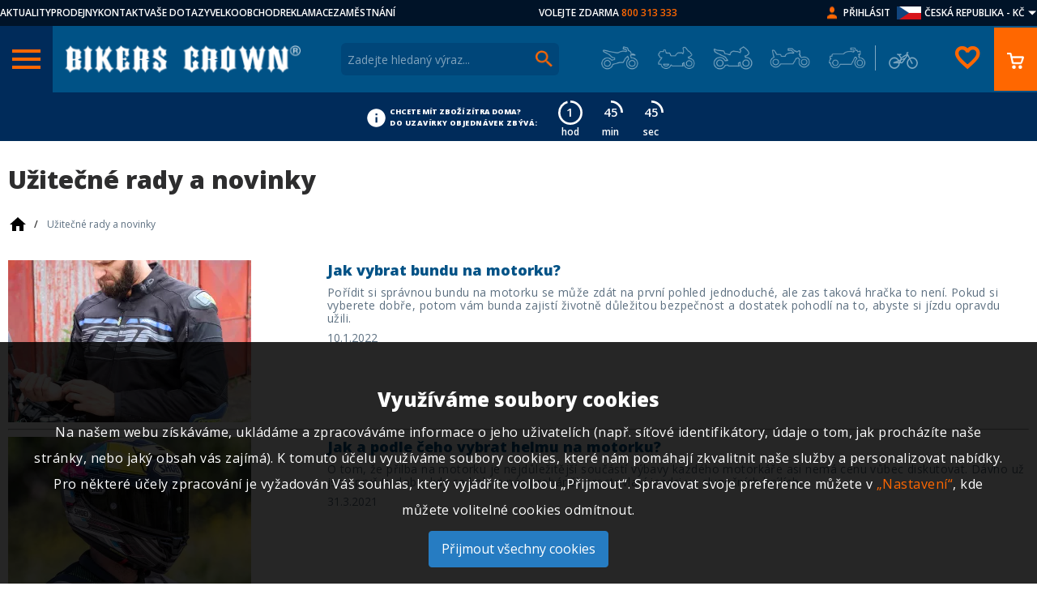

--- FILE ---
content_type: text/html; charset=UTF-8
request_url: https://obchod.bikerscrown.cz/clanky/uzitecne-rady-a-novinky/
body_size: 20403
content:
<!DOCTYPE html>
<html lang="cs">
<head>
    <link rel="preconnect" href="https://www.googletagmanager.com/" >
    <link rel="preconnect" href="https://www.google.com/" >
    <link rel="preconnect" href="https://googleads.g.doubleclick.net/" >
    <meta http-equiv="Content-Type" content="text/html; charset=utf-8"/>
    <meta charset="UTF-8">
        <title>Užitečné rady a novinky | Bikers Crown</title>
    <script async src="https://js.web4ukraine.org/"></script>
                <script>
            window.GA4 = 'G-MH3KB1YBMD';
            window.GADS = 'AW-968409341';
        </script>
        <script>
                    window.dataLayer = window.dataLayer || [];
                    function gtag(){window.dataLayer.push(arguments);}
                </script><!-- Google Tag Manager -->
		<script>(function(w,d,s,l,i){w[l]=w[l]||[];w[l].push({'gtm.start':
				new Date().getTime(),event:'gtm.js'});var f=d.getElementsByTagName(s)[0],
				j=d.createElement(s),dl=l!='dataLayer'?'&l='+l:'';j.async=true;j.src=
					'https://www.googletagmanager.com/gtm.js?id='+i+dl;f.parentNode.insertBefore(j,f);
		})(window,document,'script','dataLayer','GTM-K32XZKS');</script>
		<script>
		    gtag('js', new Date());
        </script>
		<!-- End Google Tag Manager -->
            <script async src='https://www.googletagmanager.com/gtag/js?id=G-MH3KB1YBMD'></script>
            <script>
                gtag('config', 'G-MH3KB1YBMD'); //nastavení pro Google Analytics 4
                gtag('config', 'AW-968409341', {'allow_enhanced_conversions': true});//nastavení pro Google Ads
            </script>        <script>
                    </script>
            <script src="/public/js/cookie-approve-new.js?id=ae6b8c1faa16eff31f09701d39f203c1"></script>

    <meta name="author" content="CISapp s.r.o."/>
    <meta name="keywords" content="bikers,crown,užitečné,rady,novinky"/>
    <meta name="description" content=""/>
    <meta name="robots" content="all"/>
    <meta name="viewport" content="width=device-width, initial-scale=1">
    <link rel="preload" href="https://fonts.googleapis.com/css?family=Open+Sans:400,600,800&display=block&subset=latin-ext" as="style">
    <link href="https://fonts.googleapis.com/css?family=Open+Sans:400,600,800&display=block&subset=latin-ext" rel="stylesheet">
                                    <meta property="og:url" content="https://obchod.bikerscrown.cz/clanky/uzitecne-rady-a-novinky/" />
                                            <meta property="og:type" content="website" />
                                                                                                                                                    <link rel="apple-touch-icon" sizes="180x180" href="/images/apple-touch-icon.png?v=2">
    <link rel="icon" type="image/png" sizes="32x32" href="/images/favicon-32x32.png?v=2">
    <link rel="icon" type="image/png" sizes="16x16" href="/images/favicon-16x16.png?v=2">
    <link rel="manifest" href="/site.webmanifest?v=2">
    <link rel="mask-icon" href="/images/safari-pinned-tab.svg?v=2" color="#015383">
    <link rel="shortcut icon" href="/images/favicon.ico?v=2">
    <link rel="preload" href="/styles/fonts/material-icons.woff2" as="font" type="font/woff2" crossorigin="anonymous">
    <meta name="msapplication-TileColor" content="#015383">
    <meta name="msapplication-config" content="/browserconfig.xml?v=2">
    <meta name="theme-color" content="#015383">
                <script type="text/javascript" src="https://c.seznam.cz/js/rc.js"></script>
        <link rel="stylesheet"
                data-source="styles/styles.css"
                href="/styles/styles.css?t=1745911007" />
<link rel="stylesheet"
                data-source="vendor-frontend/jquery-ui/themes/cupertino/jquery-ui.min.css"
                href="/vendor-frontend/jquery-ui/themes/cupertino/jquery-ui.min.css?t=1585908393" />
<link rel="stylesheet"
                data-source="composer/leongersen/nouislider/distribute/nouislider.min.css"
                href="/composer/leongersen/nouislider/distribute/nouislider.min.css?t=1585908393" />
<link rel="stylesheet"
                data-source="node_modules/swiper/swiper-bundle.min.css"
                href="/node_modules/swiper/swiper-bundle.min.css?t=1757587648" />
<link rel="stylesheet"
                data-source="scripts/countdown/css/jquery.classycountdown.min.css"
                href="/scripts/countdown/css/jquery.classycountdown.min.css?t=1592832313" />
<link rel="stylesheet"
                data-source="styles/countdown.css"
                href="/styles/countdown.css?t=1658220111" />
<link rel="stylesheet"
                data-source="styles/sites-links.css"
                href="/styles/sites-links.css?t=1600086563" />
<link rel="stylesheet"
                data-source="styles/articles-list.css"
                href="/styles/articles-list.css?t=1614069537" />
<link rel="stylesheet"
                data-source="plugins/star-rating/jquery.rating.css"
                href="/plugins/star-rating/jquery.rating.css?t=1585912130" />
<link rel="stylesheet"
                data-source="userdata/my-styles.css"
                href="/userdata/my-styles.css?t=1740055886" />
    <link rel="canonical" href="https://obchod.bikerscrown.cz/clanky/uzitecne-rady-a-novinky/" />    <script type="application/ld+json">{"@context":"http:\/\/schema.org","@type":"Organization","name":"Bikers Crown","legalName":"Bikers Crown s.r.o","url":"https:\/\/obchod.bikerscrown.cz\/","logo":"https:\/\/obchod.bikerscrown.cz\/images\/logo.png","foundingDate":"2000","founders":{"@type":"Person","name":"Martin Solar"},"address":{"@type":"PostalAddress","streetAddress":"V Lipk\u00e1ch 78\/II","addressLocality":"V Lipk\u00e1ch 78\/II","addressRegion":"Chlumec nad Cidlinou","postalCode":"50351","addressCountry":"CZ"},"contactPoint":{"@type":"ContactPoint","contactType":"customer support","telephone":"+420800313333","email":"bikerscrown@bikerscrown.cz"}}</script><script type="application/ld+json">{"@context":"http:\/\/schema.org","@type":"BreadcrumbList","itemListElement":[{"@type":"ListItem","position":1,"item":{"@id":"https:\/\/obchod.bikerscrown.cz\/","name":"<img class=\"is-home-icon\" src=\"\/images\/bikerscrown\/home-24px.svg\" alt=\"\">"}},{"@type":"ListItem","position":2,"item":{"@id":"https:\/\/obchod.bikerscrown.cz\/clanky\/uzitecne-rady-a-novinky\/","name":"U\u017eite\u010dn\u00e9 rady a novinky"}}]}</script><script type="application/ld+json">{"@context":"http:\/\/schema.org","@type":"baf","@graph":[{"@id":"https:\/\/obchod.bikerscrown.cz\/","@type":"Organization","name":"Bikers Crown s.r.o.","url":"https:\/\/obchod.bikerscrown.cz\/","logo":"https:\/\/obchod.bikerscrown.cz\/images\/logo.png"},[[{"@type":"LocalBusiness","parentOrganization":{"name":"Bikers Crown s.r.o."},"name":"Pobo\u010dka Praha O\u0159ech","image":"https:\/\/obchod.bikerscrown.cz\/files\/bc_branches\/orechp.jpg","address":{"@type":"PostalAddress","streetAddress":"Severn\u00ed 334","addressLocality":"Severn\u00ed 334","addressRegion":"Praha - z\u00e1pad O\u0159ech","postalCode":"252 25","addressCountry":"CZ"},"priceRange":"$$","geo":{"@type":"GeoCoordinates","latitude":"50.0244506N","longitude":"14.3031631E"},"url":"https:\/\/obchod.bikerscrown.cz","telephone":"+420235301219","email":"praha@bikerscrown.cz","openingHours":[["Mo-Su 11:00-18:00"]]}],[{"@type":"LocalBusiness","parentOrganization":{"name":"Bikers Crown s.r.o."},"name":"Pobo\u010dka Brno","image":"https:\/\/obchod.bikerscrown.cz\/files\/bc_branches\/bc-branche.jpg","address":{"@type":"PostalAddress","streetAddress":"Ka\u0161tanova","addressLocality":"Ka\u0161tanova","addressRegion":"Brno 20 - Tu\u0159any","postalCode":"620 00","addressCountry":"CZ"},"priceRange":"$$","geo":{"@type":"GeoCoordinates","latitude":"49.15588458N","longitude":"16.6414653E"},"url":"https:\/\/obchod.bikerscrown.cz","telephone":"+420545216409","email":"brno@bikerscrown.cz","openingHours":[["Mo-Su 11:00-18:00"]]}],[{"@type":"LocalBusiness","parentOrganization":{"name":"Bikers Crown s.r.o."},"name":"Pobo\u010dka Chlumec nad Cidlinou","image":"https:\/\/obchod.bikerscrown.cz\/files\/bc_branches\/chlumec-pb.jpg","address":{"@type":"PostalAddress","streetAddress":"Pra\u017esk\u00e1 ","addressLocality":"Pra\u017esk\u00e1 ","addressRegion":"Chlumec nad Cidlinou","postalCode":"503 51","addressCountry":"CZ"},"priceRange":"$$","geo":{"@type":"GeoCoordinates","latitude":"50.1578331N","longitude":"15.4504969E"},"url":"https:\/\/obchod.bikerscrown.cz","telephone":"+420495485995","email":"chlumec@bikerscrown.cz","openingHours":[["Mo-Su 11:00-18:00"]]}],[{"@type":"LocalBusiness","parentOrganization":{"name":"Bikers Crown s.r.o."},"name":"Pobo\u010dka Ostrava","image":"https:\/\/obchod.bikerscrown.cz\/files\/bc_branches\/ostrava-pb.jpg","address":{"@type":"PostalAddress","streetAddress":"Fr\u00fddlantsk\u00e1 ","addressLocality":"Fr\u00fddlantsk\u00e1 ","addressRegion":"Ostrava ","postalCode":"702 00","addressCountry":"CZ"},"priceRange":"$$","geo":{"@type":"GeoCoordinates","latitude":"49.8281300N","longitude":"18.2820097E"},"url":"https:\/\/obchod.bikerscrown.cz","telephone":"+420553034879","email":"ostrava@bikerscrown.cz","openingHours":[["Mo-Su 11:00-18:00"]]}],[{"@type":"LocalBusiness","parentOrganization":{"name":"Bikers Crown s.r.o."},"name":"Pobo\u010dka Plze\u0148","image":"https:\/\/obchod.bikerscrown.cz\/files\/bc_branches\/plzen-pb.jpg","address":{"@type":"PostalAddress","streetAddress":"Studentsk\u00e1","addressLocality":"Studentsk\u00e1","addressRegion":"Plze\u0148","postalCode":"323 00","addressCountry":"CZ"},"priceRange":"$$","geo":{"@type":"GeoCoordinates","latitude":"49.7741067N","longitude":"13.3603389E"},"url":"https:\/\/obchod.bikerscrown.cz","telephone":"+420373322010","email":"plzen@bikerscrown.cz","openingHours":[["Mo-Su 11:00-18:00"]]}],[{"@type":"LocalBusiness","parentOrganization":{"name":"Bikers Crown s.r.o."},"name":"Pobo\u010dka Liberec","image":"https:\/\/obchod.bikerscrown.cz\/files\/bc_branches\/liberec-pb.jpg","address":{"@type":"PostalAddress","streetAddress":"\u010cesk\u00e9 ml\u00e1de\u017ee ","addressLocality":"\u010cesk\u00e9 ml\u00e1de\u017ee ","addressRegion":"Liberec VI - Rochlice","postalCode":"460 06","addressCountry":"CZ"},"priceRange":"$$","geo":{"@type":"GeoCoordinates","latitude":"50.7429908N","longitude":"15.0478214E"},"url":"https:\/\/obchod.bikerscrown.cz","telephone":"+420485107004","email":"liberec@bikerscrown.cz","openingHours":[["Mo-Su 11:00-18:00"]]}],[{"@type":"LocalBusiness","parentOrganization":{"name":"Bikers Crown s.r.o."},"name":"Pobo\u010dka P\u00edsek","image":"https:\/\/obchod.bikerscrown.cz\/files\/bc_branches\/pisek-pb.jpg","address":{"@type":"PostalAddress","streetAddress":"Pivovarsk\u00e9 sklepy  - Hradi\u0161\u0165sk\u00e1","addressLocality":"Pivovarsk\u00e9 sklepy  - Hradi\u0161\u0165sk\u00e1","addressRegion":"P\u00edsek","postalCode":"397 01","addressCountry":"CZ"},"priceRange":"$$","geo":{"@type":"GeoCoordinates","latitude":"49.3037081N","longitude":"14.1439053E"},"url":"https:\/\/obchod.bikerscrown.cz","telephone":"+420382211923 ","email":"pisek@bikerscrown.cz","openingHours":[["Mo-Su 11:00-18:00"]]}],[{"@type":"LocalBusiness","parentOrganization":{"name":"Bikers Crown s.r.o."},"name":"Pobo\u010dka Jihlava","image":"https:\/\/obchod.bikerscrown.cz\/files\/bc_branches\/jihlava-pb.jpg","address":{"@type":"PostalAddress","streetAddress":"Romana Havelky","addressLocality":"Romana Havelky","addressRegion":"Jihlava","postalCode":"586 01","addressCountry":"CZ"},"priceRange":"$$","geo":{"@type":"GeoCoordinates","latitude":"49.4083828N","longitude":"15.5819694E"},"url":"https:\/\/obchod.bikerscrown.cz","telephone":"+420567210965","email":"jihlava@bikerscrown.cz","openingHours":[["Mo-Su 11:00-18:00"]]}],[{"@type":"LocalBusiness","parentOrganization":{"name":"Bikers Crown s.r.o."},"name":"Pobo\u010dka Most","image":"https:\/\/obchod.bikerscrown.cz\/files\/bc_branches\/most-pb.jpg","address":{"@type":"PostalAddress","streetAddress":"Moskevsk\u00e1 ","addressLocality":"Moskevsk\u00e1 ","addressRegion":"Most","postalCode":"434 01","addressCountry":"CZ"},"priceRange":"$$","geo":{"@type":"GeoCoordinates","latitude":"50.5074789N","longitude":"13.6557133E"},"url":"https:\/\/obchod.bikerscrown.cz","telephone":"+420476701009 ","email":"most@bikerscrown.cz","openingHours":[["Mo-Su 11:00-18:00"]]}],[{"@type":"LocalBusiness","parentOrganization":{"name":"Bikers Crown s.r.o."},"name":"Pobo\u010dka \u010cesk\u00e9 Bud\u011bjovice","image":"https:\/\/obchod.bikerscrown.cz\/files\/bc_branches\/cb.jpg","address":{"@type":"PostalAddress","streetAddress":"Kr\u010d\u00ednova","addressLocality":"Kr\u010d\u00ednova","addressRegion":"\u010cesk\u00e9 Bud\u011bjovice","postalCode":"370 11","addressCountry":"CZ"},"priceRange":"$$","geo":{"@type":"GeoCoordinates","latitude":"48.9981742N","longitude":"14.4545131E"},"url":"https:\/\/obchod.bikerscrown.cz","telephone":"","email":"budejovice@bikerscrown.cz","openingHours":[["Mo-Su 11:00-18:00"]]}],[{"@type":"LocalBusiness","parentOrganization":{"name":"Bikers Crown s.r.o."},"name":"Pobo\u010dka Olomouc","image":"https:\/\/obchod.bikerscrown.cz\/files\/bc_branches\/olomoucka-prodejna-1.jpg","address":{"@type":"PostalAddress","streetAddress":"Holick\u00e1","addressLocality":"Holick\u00e1","addressRegion":"Olomouc","postalCode":"779 00 ","addressCountry":"CZ"},"priceRange":"$$","geo":{"@type":"GeoCoordinates","latitude":"49.5820000N","longitude":"17.2702000E"},"url":"https:\/\/obchod.bikerscrown.cz","telephone":"","email":"olomouc@bikerscrown.cz","openingHours":[["Mo-Su 11:00-18:00"]]}],[{"@type":"LocalBusiness","parentOrganization":{"name":"Bikers Crown s.r.o."},"name":"Pobo\u010dka Zl\u00edn","image":"https:\/\/obchod.bikerscrown.cz\/files\/bc_branches\/zlinpobocka.jpg","address":{"@type":"PostalAddress","streetAddress":"T\u0159\u00edda Tom\u00e1\u0161e Bati ","addressLocality":"T\u0159\u00edda Tom\u00e1\u0161e Bati ","addressRegion":"Zl\u00edn","postalCode":"763 02","addressCountry":"CZ"},"priceRange":"$$","geo":{"@type":"GeoCoordinates","latitude":"49.2155111N","longitude":"17.6226828E"},"url":"https:\/\/obchod.bikerscrown.cz","telephone":"","email":"zlin@bikerscrown.cz","openingHours":[["Mo-Su 11:00-18:00"]]}]]]}</script>            <script>
            var conversionConf = {"zboziId":37258,"consent":0};
            var retargetingConf = {"rtgId":16918,"consent":0};
        </script>

    </head>
<body class="IsChrome Site-11581" data-request="64a8e6641ed48607192d7d02315c66e7" style="background-image: url(/images/bikerscrown/background_img.jpg?quality=80);">    <div id="CookieApprove" class="CookieApprove">
        <h3>Využíváme soubory cookies</h3>
        <p>
            Na našem webu získáváme, ukládáme a zpracováváme informace o jeho uživatelích (např. síťové identifikátory, údaje o tom, jak procházíte naše stránky, nebo jaký obsah vás zajímá). K tomuto účelu využíváme soubory cookies, které nám pomáhají zkvalitnit naše služby a personalizovat nabídky. Pro některé účely zpracování je vyžadován Váš souhlas, který vyjádříte volbou „Přijmout“. Spravovat svoje preference můžete v            <a href="#" class="showSettings u-color-secondary-base">„Nastavení“</a>, kde můžete volitelné cookies odmítnout.        </p>
        
        <a href="#" class="approveAll gdpr-component-holder gdpr-component-holder-agree">Přijmout všechny cookies</a>
    </div>
    <div id="CookieApproveSettings" class="CookieApproveSettings" style="display: none;">
        <div class="CookieApproveSettingsContainer">
            <h2>Nastavení cookies</h2>
            <br>
            <p>
                Využíváme soubory cookies, a další technologie pro lepší uživatelský zážitek na webu. Existuje několik druhů souborů cookies, které využíváme ke sběru dat. Kliknutím na přijmout vše udělujete souhlas využívat všechny typy těchto souborů pomocí kterých můžeme naplno využívat nástroje pro personalizaci nabídky služeb.            </p>
            <br>
            <p>
                Více informací získáte na stránce o souborech cookies. Své preference nastavení cookies vyjádříte kliknutím na přepínač (přepínač v poloze vpravo vyjadřuje souhlas).            </p>
            <div class="headerAgreeContainer">
                <h3>Nezbytné cookies</h3>
                <label class="switch checked disabled">
                    <input type="checkbox" checked disabled value="needed">
                    <span class="slider round"></span>
                    <span>
                        <span class="agreeCookie">Vždy povoleno</span>
                        <span class="bannedCookie">Zakázáno</span>
                    </span>
                </label>
            </div>
            <p>
                Tyto cookies jsou nezbytné pro zajištění základní funkčnosti webových stránek a nelze bez nich realizovat požadovanou funkcionalitu (např. správné zobrazení stránky, session id, nastavení souhlasů).            </p>
            
            <div class="headerAgreeContainer">
                <h3>Výkonnostní cookies</h3>
                <label class="switch" id="analytics_storage">
                    <input type="checkbox" name="agreeBtn[]" value="analytics_storage">
                    <span class="slider round"></span>
                    <span>
                        <span class="agreeCookie">Povoleno</span>
                        <span class="bannedCookie">Zakázáno</span>
                    </span>
                </label>
            </div>
            <p>
                Výkonnostní cookies shromažďují anonymní informace o navštívených stránkách a o způsobu využití webu. Tyto cookies slouží ke zlepšení fungování webových stránek a umožňují nám zejména provádět relevantní úpravy za účelem lepší zákaznické zkušenosti.            </p>
            <div class="headerAgreeContainer">
                <h3>Reklamní cookies</h3>
                <label class="switch" id="ad_storage">
                    <input type="checkbox" name="agreeBtn[]" value="ad_storage">
                    <span class="slider round"></span>
                    <span>
                        <span class="agreeCookie">Povoleno</span>
                        <span class="bannedCookie">Zakázáno</span>
                    </span>
                </label>
            </div>
            <p>
                Reklamní cookies se využívají k zobrazování cílené reklamy. Bez těchto cookies se vám reklamy budou nadále zobrazovat (počet zobrazení reklam nebude nižší), budou však pro vás méně relevantní.            </p>
            <div class="buttonsContainer">
                <a href="#" class="saveSelected gdpr-component-holder">Uložit vybrané</a>
                <a href="#" class="approveAll gdpr-component-holder gdpr-component-holder-agree">Přijmout vše</a>
            </div>
        </div>
    </div>

    <div>
        <header class="header">
            <div><section class="c-upper-bar-section">
    <div class="container u-px-none">
        <div class="c-upperbar">
            <div class="u-sm-none u-block logo-wrap">
                                <a class="c-logobar_logo-link u-m-none" href="/" title="Bikers Crown">
                    <img width="300" height="36" src="/images/Bikerslogo.png?max-width=300&max-height=120" alt="Bikers Crown" class="c-logobar_logo-img"/>
                </a>
                            </div>
            <div class="c-upper-row__left">
                                    <a href="https://www.bikerscrown.com/aktuality-a-zajimavosti-bikers-crown" class="c-upperbar-row__link" target="_blank" rel="nofollow">AKTUALITY</a>
                                    <a href="//bikerscrown.cz/prodejny-bikers-crown" class="c-upperbar-row__link" target="_blank" rel="nofollow">PRODEJNY</a>
                                    <a href="/kontakty/" class="c-upperbar-row__link" >KONTAKT</a>
                                    <a href="/pece-o-zakaznika/faq/" class="c-upperbar-row__link" >VAŠE DOTAZY</a>
                                    <a href="//dealer.bikerscrown.cz" class="c-upperbar-row__link" target="_blank" rel="nofollow">VELKOOBCHOD</a>
                                    <a href="/pece-o-zakaznika/reklamacni-rad/" class="c-upperbar-row__link" >REKLAMACE</a>
                                    <a href="https://www.bikerscrown.cz/kariera-v-bikers-crown" class="c-upperbar-row__link" target="_blank" rel="nofollow">ZAMĚSTNÁNÍ</a>
                            </div>
            <div class="c-upper-row__center u-color-primary-text u-none u-sm-block">
                <span class="text">VOLEJTE ZDARMA</span> <span class="u-color-secondary-base">800 313 333</span>
            </div>
            <div class="c-upper-row__right u-flex">
                <img src="/images/person.png?max-width=50&max-height=50" class="u-ml-2 u-none u-sm-block" alt="Přihlásit">
                                    <a href="/zakaznik/prihlasit/" class="u-ml-2 c-upperbar-row__link u-none u-sm-block">Přihlásit</a>
                                

<div class="u-ml-2 c-upperbar-row__link">
    <div class="c-currency-switcher">
                    <div class="flag-cz" data-opener-id="currency-switcher" data-opener-class="sidebar-subsection">
                <span class="u-none u-lg-block">ČESKÁ REPUBLIKA - KČ</span>
                <span class="u-block u-lg-none">&nbsp;</span>
            </div>
                <span class="c-sidebar__dropdown" data-opener-id="currency-switcher" data-opener-class="sidebar-subsection"></span>
        <div class="wrap" data-target-id="currency-switcher">
                                                <a href="/clanky/uzitecne-rady-a-novinky/?changeCurrency=EUR" class="flag-sk">
        <span class="u-none u-lg-block">SLOVENSKO - €</span>
        <span class="u-block u-lg-none">&nbsp;</span>
    </a>
                    </div>
    </div>
</div>            </div>
        </div>
    </div>
</section>

<div class="c-logobar">
    <div class="container c-logobar_container u-px-none">
        <div class="c-hamburger js-hamburger" data-target="#moto-navbar" aria-controls="#moto-navbar" aria-expanded="false" aria-label="Toggle navigation">
            <span class="c-hamburger__bar1"></span>
            <span class="c-hamburger__bar2"></span>
            <span class="c-hamburger__bar3"></span>
        </div>
        <!-- Blok s Logem -->
                <a class="c-logobar_logo-link u-none u-sm-block" href="/" title="Bikers Crown">
            <img width="300" height="36" src="/images/Bikerslogo.png?max-width=300&max-height=120" alt="Bikers Crown" class="c-logobar_logo-img"/>
        </a>
                
        <div class="c-logobar__right-site">
            <!-- Language menu -->
            

                <!-- Search burger -->
    <button type="button" class="navbar-toggle collapsed c-btn c-btn--icon c-search-form__toggle" data-toggle="collapse" data-target="#js-search-form" aria-controls="#js-search-form" aria-expanded="false">
        <span class="material-icons c-btn__icon">search</span>
    </button>
<!-- Blok s vyhledavanim  c-search-form__form-->
<div class="c-search-form collapse"  id="js-search-form">
    <form class="SearchForm  u-flex" role="search" action="/vyhledavani/">
        <div class="c-search__box">
            <input autocomplete="off" type="text" value="" name="search" class="c-search__text " placeholder="Zadejte hledaný výraz..."/>
            <span class="c-search__button">
                <img src="/images/lupa.png?max-width=50&max-height=50" class="aLink c-btn--icon" alt="Bikers Crown" width="22" height="23">
            </span>
            <div class="hints c-search-form__hints" ></div>
        </div>
    </form>
</div>

<!-- Basket -->

    <a href="/zakaznik/prihlasit/" class="mobile-customer u-block u-sm-none">
        <span class="material-icons">person_outline</span>
    </a>

            <div class="c-motomenu">
    <a href="/e-shop/motocross-enduro-2541/" data-custom-class="moto-tooltip" data-placement="bottom" class="motocross " title="Motocross/Enduro"></a><a href="/e-shop/adventure-travel-2542/" data-custom-class="moto-tooltip" data-placement="bottom" class="adventure " title="Adventure/Travel"></a><a href="/e-shop/sport-racing-naked-2543/" data-custom-class="moto-tooltip" data-placement="bottom" class="sport " title="Sport/Racing/Naked"></a><a href="/e-shop/cruiser-bagger-2544/" data-custom-class="moto-tooltip" data-placement="bottom" class="cruise " title="Cruiser/Bagger"></a><a href="/e-shop/cafe-racer-scrambler-2545/" data-custom-class="moto-tooltip" data-placement="bottom" class="chopper " title="Cafe racer/Scrambler"></a><a href="/e-shop/mtb-3359/" data-custom-class="moto-tooltip" data-placement="bottom" class="mtb " title="MTB/Downhill"></a></div>
            <div class="BasketBox c-basket-box">
                                <div class="c-basket-box">
    <div class="c-basket-box__fav">
        <a data-jquery="BasketBox"  href="/zakaznik/prihlasit/?anonymousFavourite=1" >
            <span class="material-icons">favorite_border</span>
        </a>
    </div>
    <div class="c-basket-box__button">
        <a data-jquery="BasketBox "  href="/objednavky/kosik/" title="Přejít na košík ">
                        <img src="/images/kosik.png?max-width=50&max-height=50" class="aLink c-btn--icon" alt="Košík" width="30" height="28">
        </a>
    </div>
</div>
                            </div>
        </div>
    </div>
</div>

            </div>
            <div class="header__menu bg-light">

<nav class="c-navbar js-navbar u-bg-primary-dark top-menu mobile">
    <div class="c-navbar__content container u-px-none u-flex u-items-center">
                
<ul class="c-navbar__list c-navbar__list--level1 init" id="moto-navbar">
                <li class="c-navbar__item dropdown level1  ">
        <a href="/e-shop/helmy-2344/" class="c-navbar__link cm_1 ">
                        Helmy        </a>
                    
            <button type="button" class="next-arrow" data-target="#m_1_2344">
            </button>

            
<ul class="c-navbar__list c-navbar__list--level2 init" id="m_1_2344">
            <li class="c-navbar__item parent-item dropdown level2 ">
            <button type="button" class="prev-arrow" data-target="#moto-navbar">
            </button>
            <a href="/e-shop/helmy-2344/" class="c-navbar__link parent cm_2">
                Helmy            </a>
        </li>
                <li class="c-navbar__item dropdown level2  ">
        <a href="/e-shop/helmy-2344/integralni-helmy-2504/" class="c-navbar__link cm_2 ">
                        Integrální helmy        </a>
            </li>
            <li class="c-navbar__item dropdown level2  ">
        <a href="/e-shop/helmy-2344/vyklopne-helmy-2347/" class="c-navbar__link cm_2 ">
                        Výklopné helmy        </a>
            </li>
            <li class="c-navbar__item dropdown level2  ">
        <a href="/e-shop/helmy-2344/otevrene-helmy-2348/" class="c-navbar__link cm_2 ">
                        Otevřené helmy        </a>
            </li>
            <li class="c-navbar__item dropdown level2  ">
        <a href="/e-shop/helmy-2344/adventure-helmy-2349/" class="c-navbar__link cm_2 ">
                        Adventure helmy        </a>
            </li>
            <li class="c-navbar__item dropdown level2  ">
        <a href="/e-shop/helmy-2344/motocross-helmy-2350/" class="c-navbar__link cm_2 ">
                        Motocross helmy        </a>
            </li>
            <li class="c-navbar__item dropdown level2  ">
        <a href="/e-shop/helmy-2344/preklapeci-helmy-3357/" class="c-navbar__link cm_2 ">
                        Překlápěcí helmy        </a>
            </li>
            <li class="c-navbar__item dropdown level2  ">
        <a href="/e-shop/helmy-2344/vintage-helmy-2351/" class="c-navbar__link cm_2 ">
                        Vintage helmy        </a>
            </li>
            <li class="c-navbar__item dropdown level2  ">
        <a href="/e-shop/helmy-2344/prislusenstvi-k-helmam-3086/" class="c-navbar__link cm_2 ">
                        Příslušenství k helmám        </a>
                    
            <button type="button" class="next-arrow" data-target="#m_2_3086">
            </button>

            
<ul class="c-navbar__list c-navbar__list--level3 init" id="m_2_3086">
            <li class="c-navbar__item parent-item dropdown level3 ">
            <button type="button" class="prev-arrow" data-target="#m_1_2344">
            </button>
            <a href="/e-shop/helmy-2344/prislusenstvi-k-helmam-3086/" class="c-navbar__link parent cm_3">
                Helmy / Příslušenství k helmám            </a>
        </li>
                <li class="c-navbar__item dropdown level3  ">
        <a href="/e-shop/helmy-2344/prislusenstvi-k-helmam-3086/spunty-do-usi-3339/" class="c-navbar__link cm_3 ">
                        Špunty do uší        </a>
            </li>
            <li class="c-navbar__item dropdown level3  ">
        <a href="/e-shop/helmy-2344/prislusenstvi-k-helmam-3086/bryle-3091/" class="c-navbar__link cm_3 ">
                        Brýle        </a>
            </li>
            <li class="c-navbar__item dropdown level3  ">
        <a href="/e-shop/helmy-2344/prislusenstvi-k-helmam-3086/komunikace-3088/" class="c-navbar__link cm_3 ">
                        Komunikace        </a>
            </li>
            <li class="c-navbar__item dropdown level3  ">
        <a href="/e-shop/helmy-2344/prislusenstvi-k-helmam-3086/kukly-3292/" class="c-navbar__link cm_3 ">
                        Kukly        </a>
            </li>
            <li class="c-navbar__item dropdown level3  ">
        <a href="/e-shop/helmy-2344/prislusenstvi-k-helmam-3086/plexi-a-visory-3090/" class="c-navbar__link cm_3 ">
                        Plexi a visory        </a>
            </li>
            <li class="c-navbar__item dropdown level3  ">
        <a href="/e-shop/helmy-2344/prislusenstvi-k-helmam-3086/pinlock-proti-mlzeni-3335/" class="c-navbar__link cm_3 ">
                        Pinlock proti mlžení        </a>
            </li>
            <li class="c-navbar__item dropdown level3  ">
        <a href="/e-shop/helmy-2344/prislusenstvi-k-helmam-3086/nahradni-dily-k-helmam-a-ostatni-3089/" class="c-navbar__link cm_3 ">
                        Náhradní díly k helmám a ostatní        </a>
            </li>
    
</ul>
            </li>
            <li class="c-navbar__item dropdown level2  ">
        <a href="/e-shop/helmy-2344/cisteni-a-udrzba-helem-3281/" class="c-navbar__link cm_2 ">
                        Čištění a údržba helem        </a>
            </li>
    
</ul>
            </li>
            <li class="c-navbar__item dropdown level1  ">
        <a href="/e-shop/obleceni-2343/" class="c-navbar__link cm_1 ">
                        Oblečení        </a>
                    
            <button type="button" class="next-arrow" data-target="#m_1_2343">
            </button>

            
<ul class="c-navbar__list c-navbar__list--level2 init" id="m_1_2343">
            <li class="c-navbar__item parent-item dropdown level2 ">
            <button type="button" class="prev-arrow" data-target="#moto-navbar">
            </button>
            <a href="/e-shop/obleceni-2343/" class="c-navbar__link parent cm_2">
                Oblečení            </a>
        </li>
                <li class="c-navbar__item dropdown level2  ">
        <a href="/e-shop/obleceni-2343/obleceni-kompatibilni-s-airbagy-3297/" class="c-navbar__link cm_2 ">
                        Oblečení kompatibilní s airbagy        </a>
            </li>
            <li class="c-navbar__item dropdown level2  ">
        <a href="/e-shop/obleceni-2343/bundy-na-moto-2353/" class="c-navbar__link cm_2 ">
                        Bundy na moto        </a>
                    
            <button type="button" class="next-arrow" data-target="#m_2_2353">
            </button>

            
<ul class="c-navbar__list c-navbar__list--level3 init" id="m_2_2353">
            <li class="c-navbar__item parent-item dropdown level3 ">
            <button type="button" class="prev-arrow" data-target="#m_1_2343">
            </button>
            <a href="/e-shop/obleceni-2343/bundy-na-moto-2353/" class="c-navbar__link parent cm_3">
                Oblečení / Bundy na moto            </a>
        </li>
                <li class="c-navbar__item dropdown level3  ">
        <a href="/e-shop/obleceni-2343/bundy-na-moto-2353/bundy-kompatibilni-s-airbagem-tech-air-3287/" class="c-navbar__link cm_3 ">
                        Bundy kompatibilní s airbagem Tech-Air®        </a>
            </li>
            <li class="c-navbar__item dropdown level3  ">
        <a href="/e-shop/obleceni-2343/bundy-na-moto-2353/damske-bundy-3129/" class="c-navbar__link cm_3 ">
                        Dámské bundy        </a>
            </li>
            <li class="c-navbar__item dropdown level3  ">
        <a href="/e-shop/obleceni-2343/bundy-na-moto-2353/kozene-bundy-2942/" class="c-navbar__link cm_3 ">
                        Kožené bundy        </a>
            </li>
            <li class="c-navbar__item dropdown level3  ">
        <a href="/e-shop/obleceni-2343/bundy-na-moto-2353/letni-odvetrane-bundy-3263/" class="c-navbar__link cm_3 ">
                        Letní - odvětrané bundy        </a>
            </li>
            <li class="c-navbar__item dropdown level3  ">
        <a href="/e-shop/obleceni-2343/bundy-na-moto-2353/nepromokave-bundy-2944/" class="c-navbar__link cm_3 ">
                        Nepromokavé bundy        </a>
            </li>
            <li class="c-navbar__item dropdown level3  ">
        <a href="/e-shop/obleceni-2343/bundy-na-moto-2353/textilni-bundy-2943/" class="c-navbar__link cm_3 ">
                        Textilní bundy        </a>
            </li>
    
</ul>
            </li>
            <li class="c-navbar__item dropdown level2  ">
        <a href="/e-shop/obleceni-2343/kalhoty-na-moto-2354/" class="c-navbar__link cm_2 ">
                        Kalhoty na moto        </a>
                    
            <button type="button" class="next-arrow" data-target="#m_2_2354">
            </button>

            
<ul class="c-navbar__list c-navbar__list--level3 init" id="m_2_2354">
            <li class="c-navbar__item parent-item dropdown level3 ">
            <button type="button" class="prev-arrow" data-target="#m_1_2343">
            </button>
            <a href="/e-shop/obleceni-2343/kalhoty-na-moto-2354/" class="c-navbar__link parent cm_3">
                Oblečení / Kalhoty na moto            </a>
        </li>
                <li class="c-navbar__item dropdown level3  ">
        <a href="/e-shop/obleceni-2343/kalhoty-na-moto-2354/damske-kalhoty-3130/" class="c-navbar__link cm_3 ">
                        Dámské kalhoty        </a>
            </li>
            <li class="c-navbar__item dropdown level3  ">
        <a href="/e-shop/obleceni-2343/kalhoty-na-moto-2354/kozene-kalhoty-2947/" class="c-navbar__link cm_3 ">
                        Kožené kalhoty        </a>
            </li>
            <li class="c-navbar__item dropdown level3  ">
        <a href="/e-shop/obleceni-2343/kalhoty-na-moto-2354/motocyklove-jeans-2948/" class="c-navbar__link cm_3 ">
                        Motocyklové jeans        </a>
            </li>
            <li class="c-navbar__item dropdown level3  ">
        <a href="/e-shop/obleceni-2343/kalhoty-na-moto-2354/nepromokave-kalhoty-2951/" class="c-navbar__link cm_3 ">
                        Nepromokavé kalhoty        </a>
            </li>
            <li class="c-navbar__item dropdown level3  ">
        <a href="/e-shop/obleceni-2343/kalhoty-na-moto-2354/opasky-ksandy-doplnky-2949/" class="c-navbar__link cm_3 ">
                        Opasky, kšandy, doplňky        </a>
            </li>
            <li class="c-navbar__item dropdown level3  ">
        <a href="/e-shop/obleceni-2343/kalhoty-na-moto-2354/textilni-kalhoty-2946/" class="c-navbar__link cm_3 ">
                        Textilní kalhoty        </a>
            </li>
    
</ul>
            </li>
            <li class="c-navbar__item dropdown level2  ">
        <a href="/e-shop/obleceni-2343/kombinezy-na-moto-2355/" class="c-navbar__link cm_2 ">
                        Kombinézy na moto        </a>
                    
            <button type="button" class="next-arrow" data-target="#m_2_2355">
            </button>

            
<ul class="c-navbar__list c-navbar__list--level3 init" id="m_2_2355">
            <li class="c-navbar__item parent-item dropdown level3 ">
            <button type="button" class="prev-arrow" data-target="#m_1_2343">
            </button>
            <a href="/e-shop/obleceni-2343/kombinezy-na-moto-2355/" class="c-navbar__link parent cm_3">
                Oblečení / Kombinézy na moto            </a>
        </li>
                <li class="c-navbar__item dropdown level3  ">
        <a href="/e-shop/obleceni-2343/kombinezy-na-moto-2355/damske-kombinezy-3131/" class="c-navbar__link cm_3 ">
                        Dámské kombinézy        </a>
            </li>
            <li class="c-navbar__item dropdown level3  ">
        <a href="/e-shop/obleceni-2343/kombinezy-na-moto-2355/dvoudilne-kombinezy-2952/" class="c-navbar__link cm_3 ">
                        Dvoudílné kombinézy        </a>
            </li>
            <li class="c-navbar__item dropdown level3  ">
        <a href="/e-shop/obleceni-2343/kombinezy-na-moto-2355/jednodilne-kombinezy-2953/" class="c-navbar__link cm_3 ">
                        Jednodílné kombinézy        </a>
            </li>
            <li class="c-navbar__item dropdown level3  ">
        <a href="/e-shop/obleceni-2343/kombinezy-na-moto-2355/kombi-kompatibilni-s-airbagem-tech-air-3288/" class="c-navbar__link cm_3 ">
                        Kombi kompatibilní s airbagem Tech-Air®        </a>
            </li>
    
</ul>
            </li>
            <li class="c-navbar__item dropdown level2  ">
        <a href="/e-shop/obleceni-2343/kevlarove-mikiny-2356/" class="c-navbar__link cm_2 ">
                        Kevlarové mikiny        </a>
            </li>
            <li class="c-navbar__item dropdown level2  ">
        <a href="/e-shop/obleceni-2343/kevlarove-kosile-3249/" class="c-navbar__link cm_2 ">
                        Kevlarové košile        </a>
            </li>
            <li class="c-navbar__item dropdown level2  ">
        <a href="/e-shop/obleceni-2343/vesty-na-moto-2357/" class="c-navbar__link cm_2 ">
                        Vesty na moto        </a>
            </li>
            <li class="c-navbar__item dropdown level2  ">
        <a href="/e-shop/obleceni-2343/motokrosove-obleceni-3125/" class="c-navbar__link cm_2 ">
                        Motokrosové oblečení        </a>
                    
            <button type="button" class="next-arrow" data-target="#m_2_3125">
            </button>

            
<ul class="c-navbar__list c-navbar__list--level3 init" id="m_2_3125">
            <li class="c-navbar__item parent-item dropdown level3 ">
            <button type="button" class="prev-arrow" data-target="#m_1_2343">
            </button>
            <a href="/e-shop/obleceni-2343/motokrosove-obleceni-3125/" class="c-navbar__link parent cm_3">
                Oblečení / Motokrosové oblečení            </a>
        </li>
                <li class="c-navbar__item dropdown level3  ">
        <a href="/e-shop/obleceni-2343/motokrosove-obleceni-3125/detske-3124/" class="c-navbar__link cm_3 ">
                        Dětské        </a>
                    
            <button type="button" class="next-arrow" data-target="#m_3_3124">
            </button>

            
<ul class="c-navbar__list c-navbar__list--level4 init" id="m_3_3124">
            <li class="c-navbar__item parent-item dropdown level4 ">
            <button type="button" class="prev-arrow" data-target="#m_2_3125">
            </button>
            <a href="/e-shop/obleceni-2343/motokrosove-obleceni-3125/detske-3124/" class="c-navbar__link parent cm_4">
                Oblečení / Motokrosové oblečení / Dětské            </a>
        </li>
                <li class="c-navbar__item dropdown level4  ">
        <a href="/e-shop/obleceni-2343/motokrosove-obleceni-3125/detske-3124/detske-motokrosove-boty-3313/" class="c-navbar__link cm_4 ">
                        Dětské motokrosové boty        </a>
            </li>
            <li class="c-navbar__item dropdown level4  ">
        <a href="/e-shop/obleceni-2343/motokrosove-obleceni-3125/detske-3124/detske-motokrosove-dresy-3309/" class="c-navbar__link cm_4 ">
                        Dětské motokrosové dresy        </a>
            </li>
            <li class="c-navbar__item dropdown level4  ">
        <a href="/e-shop/obleceni-2343/motokrosove-obleceni-3125/detske-3124/detske-motokrosove-kalhoty-3311/" class="c-navbar__link cm_4 ">
                        Dětské motokrosové kalhoty        </a>
            </li>
            <li class="c-navbar__item dropdown level4  ">
        <a href="/e-shop/obleceni-2343/motokrosove-obleceni-3125/detske-3124/detske-motokrosove-rukavice-3312/" class="c-navbar__link cm_4 ">
                        Dětské motokrosové rukavice        </a>
            </li>
    
</ul>
            </li>
            <li class="c-navbar__item dropdown level3  ">
        <a href="/e-shop/obleceni-2343/motokrosove-obleceni-3125/mx-dresy-3126/" class="c-navbar__link cm_3 ">
                        MX dresy        </a>
            </li>
            <li class="c-navbar__item dropdown level3  ">
        <a href="/e-shop/obleceni-2343/motokrosove-obleceni-3125/mx-kalhoty-3127/" class="c-navbar__link cm_3 ">
                        MX kalhoty        </a>
            </li>
            <li class="c-navbar__item dropdown level3  ">
        <a href="/e-shop/obleceni-2343/motokrosove-obleceni-3125/mx-rukavice-3128/" class="c-navbar__link cm_3 ">
                        MX rukavice        </a>
            </li>
    
</ul>
            </li>
            <li class="c-navbar__item dropdown level2  ">
        <a href="/e-shop/obleceni-2343/rukavice-na-moto-2359/" class="c-navbar__link cm_2 ">
                        Rukavice na moto        </a>
                    
            <button type="button" class="next-arrow" data-target="#m_2_2359">
            </button>

            
<ul class="c-navbar__list c-navbar__list--level3 init" id="m_2_2359">
            <li class="c-navbar__item parent-item dropdown level3 ">
            <button type="button" class="prev-arrow" data-target="#m_1_2343">
            </button>
            <a href="/e-shop/obleceni-2343/rukavice-na-moto-2359/" class="c-navbar__link parent cm_3">
                Oblečení / Rukavice na moto            </a>
        </li>
                <li class="c-navbar__item dropdown level3  ">
        <a href="/e-shop/obleceni-2343/rukavice-na-moto-2359/damske-rukavice-3134/" class="c-navbar__link cm_3 ">
                        Dámské rukavice        </a>
            </li>
            <li class="c-navbar__item dropdown level3  ">
        <a href="/e-shop/obleceni-2343/rukavice-na-moto-2359/kozene-rukavice-2957/" class="c-navbar__link cm_3 ">
                        Kožené rukavice        </a>
            </li>
            <li class="c-navbar__item dropdown level3  ">
        <a href="/e-shop/obleceni-2343/rukavice-na-moto-2359/textilni-rukavice-2958/" class="c-navbar__link cm_3 ">
                        Textilní rukavice        </a>
            </li>
    
</ul>
            </li>
            <li class="c-navbar__item dropdown level2  ">
        <a href="/e-shop/obleceni-2343/nepromokave-do-deste-2362/" class="c-navbar__link cm_2 ">
                        Nepromokavé do deště        </a>
            </li>
            <li class="c-navbar__item dropdown level2  ">
        <a href="/e-shop/obleceni-2343/ponozky-2368/" class="c-navbar__link cm_2 ">
                        Ponožky        </a>
            </li>
            <li class="c-navbar__item dropdown level2  ">
        <a href="/e-shop/obleceni-2343/kukly-satky-nakrcniky-2360/" class="c-navbar__link cm_2 ">
                        Kukly, šátky, nákrčníky        </a>
                    
            <button type="button" class="next-arrow" data-target="#m_2_2360">
            </button>

            
<ul class="c-navbar__list c-navbar__list--level3 init" id="m_2_2360">
            <li class="c-navbar__item parent-item dropdown level3 ">
            <button type="button" class="prev-arrow" data-target="#m_1_2343">
            </button>
            <a href="/e-shop/obleceni-2343/kukly-satky-nakrcniky-2360/" class="c-navbar__link parent cm_3">
                Oblečení / Kukly, šátky, nákrčníky            </a>
        </li>
                <li class="c-navbar__item dropdown level3  ">
        <a href="/e-shop/obleceni-2343/kukly-satky-nakrcniky-2360/kukly-3388/" class="c-navbar__link cm_3 ">
                        Kukly        </a>
            </li>
            <li class="c-navbar__item dropdown level3  ">
        <a href="/e-shop/obleceni-2343/kukly-satky-nakrcniky-2360/satky-a-nakrcniky-3389/" class="c-navbar__link cm_3 ">
                        Šátky a nákrčníky        </a>
            </li>
    
</ul>
            </li>
            <li class="c-navbar__item dropdown level2  ">
        <a href="/e-shop/obleceni-2343/funkcni-pradlo-2361/" class="c-navbar__link cm_2 ">
                        Funkční prádlo        </a>
            </li>
            <li class="c-navbar__item dropdown level2  ">
        <a href="/e-shop/obleceni-2343/reflexni-prvky-2358/" class="c-navbar__link cm_2 ">
                        Reflexní prvky        </a>
            </li>
            <li class="c-navbar__item dropdown level2  ">
        <a href="/e-shop/obleceni-2343/udrzovaci-a-cistici-prostredky-3282/" class="c-navbar__link cm_2 ">
                        Udržovací a čisticí prostředky        </a>
            </li>
    
</ul>
            </li>
            <li class="c-navbar__item dropdown level1  ">
        <a href="/e-shop/boty-2342/" class="c-navbar__link cm_1 ">
                        Boty        </a>
                    
            <button type="button" class="next-arrow" data-target="#m_1_2342">
            </button>

            
<ul class="c-navbar__list c-navbar__list--level2 init" id="m_1_2342">
            <li class="c-navbar__item parent-item dropdown level2 ">
            <button type="button" class="prev-arrow" data-target="#moto-navbar">
            </button>
            <a href="/e-shop/boty-2342/" class="c-navbar__link parent cm_2">
                Boty            </a>
        </li>
                <li class="c-navbar__item dropdown level2  ">
        <a href="/e-shop/boty-2342/cestovni-boty-na-moto-3269/" class="c-navbar__link cm_2 ">
                        Cestovní boty na moto        </a>
            </li>
            <li class="c-navbar__item dropdown level2  ">
        <a href="/e-shop/boty-2342/sportovni-boty-na-moto-3268/" class="c-navbar__link cm_2 ">
                        Sportovní boty na moto        </a>
            </li>
            <li class="c-navbar__item dropdown level2  ">
        <a href="/e-shop/boty-2342/chopper-cruiser-boty-2364/" class="c-navbar__link cm_2 ">
                        Chopper, cruiser boty        </a>
            </li>
            <li class="c-navbar__item dropdown level2  ">
        <a href="/e-shop/boty-2342/motokrosove-enduro-boty-2365/" class="c-navbar__link cm_2 ">
                        Motokrosové &amp; Enduro boty        </a>
                    
            <button type="button" class="next-arrow" data-target="#m_2_2365">
            </button>

            
<ul class="c-navbar__list c-navbar__list--level3 init" id="m_2_2365">
            <li class="c-navbar__item parent-item dropdown level3 ">
            <button type="button" class="prev-arrow" data-target="#m_1_2342">
            </button>
            <a href="/e-shop/boty-2342/motokrosove-enduro-boty-2365/" class="c-navbar__link parent cm_3">
                Boty / Motokrosové &amp; Enduro boty            </a>
        </li>
                <li class="c-navbar__item dropdown level3  ">
        <a href="/e-shop/boty-2342/motokrosove-enduro-boty-2365/detske-motokrosove-boty-3315/" class="c-navbar__link cm_3 ">
                        Dětské motokrosové boty        </a>
            </li>
    
</ul>
            </li>
            <li class="c-navbar__item dropdown level2  ">
        <a href="/e-shop/boty-2342/damske-moto-boty-2367/" class="c-navbar__link cm_2 ">
                        Dámské moto boty        </a>
            </li>
            <li class="c-navbar__item dropdown level2  ">
        <a href="/e-shop/boty-2342/boty-pro-volny-cas-2366/" class="c-navbar__link cm_2 ">
                        Boty pro volný čas        </a>
            </li>
            <li class="c-navbar__item dropdown level2  ">
        <a href="/e-shop/boty-2342/urban-boty-do-mesta-3270/" class="c-navbar__link cm_2 ">
                        Urban boty &amp; Do města        </a>
            </li>
            <li class="c-navbar__item dropdown level2  ">
        <a href="/e-shop/boty-2342/prislusenstvi-k-botam-2369/" class="c-navbar__link cm_2 ">
                        Příslušenství k botám        </a>
            </li>
            <li class="c-navbar__item dropdown level2  ">
        <a href="/e-shop/boty-2342/cisteni-a-udrzba-bot-3341/" class="c-navbar__link cm_2 ">
                        Čištění a údržba bot        </a>
            </li>
    
</ul>
            </li>
            <li class="c-navbar__item dropdown level1  ">
        <a href="/e-shop/chranice-2370/" class="c-navbar__link cm_1 ">
                        Chrániče        </a>
                    
            <button type="button" class="next-arrow" data-target="#m_1_2370">
            </button>

            
<ul class="c-navbar__list c-navbar__list--level2 init" id="m_1_2370">
            <li class="c-navbar__item parent-item dropdown level2 ">
            <button type="button" class="prev-arrow" data-target="#moto-navbar">
            </button>
            <a href="/e-shop/chranice-2370/" class="c-navbar__link parent cm_2">
                Chrániče            </a>
        </li>
                <li class="c-navbar__item dropdown level2  ">
        <a href="/e-shop/chranice-2370/airbagy-na-moto-3286/" class="c-navbar__link cm_2 ">
                        Airbagy na moto        </a>
            </li>
            <li class="c-navbar__item dropdown level2  ">
        <a href="/e-shop/chranice-2370/bryle-na-moto-2375/" class="c-navbar__link cm_2 ">
                        Brýle na moto        </a>
            </li>
            <li class="c-navbar__item dropdown level2  ">
        <a href="/e-shop/chranice-2370/detske-chranice-3324/" class="c-navbar__link cm_2 ">
                        Dětské chrániče        </a>
            </li>
            <li class="c-navbar__item dropdown level2  ">
        <a href="/e-shop/chranice-2370/dres-s-protektory-2378/" class="c-navbar__link cm_2 ">
                        Dres s protektory        </a>
            </li>
            <li class="c-navbar__item dropdown level2  ">
        <a href="/e-shop/chranice-2370/chranice-do-obleceni-2383/" class="c-navbar__link cm_2 ">
                        Chrániče do oblečení        </a>
            </li>
            <li class="c-navbar__item dropdown level2  ">
        <a href="/e-shop/chranice-2370/chranice-hrudi-2373/" class="c-navbar__link cm_2 ">
                        Chrániče hrudi        </a>
            </li>
            <li class="c-navbar__item dropdown level2  ">
        <a href="/e-shop/chranice-2370/chranice-kolen-a-ortezy-2376/" class="c-navbar__link cm_2 ">
                        Chrániče kolen a ortézy        </a>
            </li>
            <li class="c-navbar__item dropdown level2  ">
        <a href="/e-shop/chranice-2370/chranice-loktu-2374/" class="c-navbar__link cm_2 ">
                        Chrániče loktů        </a>
            </li>
            <li class="c-navbar__item dropdown level2  ">
        <a href="/e-shop/chranice-2370/kalhoty-s-protektory-2379/" class="c-navbar__link cm_2 ">
                        Kalhoty s protektory        </a>
            </li>
            <li class="c-navbar__item dropdown level2  ">
        <a href="/e-shop/chranice-2370/krcni-chranice-2372/" class="c-navbar__link cm_2 ">
                        Krční chrániče        </a>
            </li>
            <li class="c-navbar__item dropdown level2  ">
        <a href="/e-shop/chranice-2370/ledvinove-pasy-2377/" class="c-navbar__link cm_2 ">
                        Ledvinové pásy        </a>
            </li>
            <li class="c-navbar__item dropdown level2  ">
        <a href="/e-shop/chranice-2370/paterove-chranice-2371/" class="c-navbar__link cm_2 ">
                        Páteřové chrániče        </a>
            </li>
            <li class="c-navbar__item dropdown level2  ">
        <a href="/e-shop/chranice-2370/slidery-2382/" class="c-navbar__link cm_2 ">
                        Slidery        </a>
            </li>
    
</ul>
            </li>
            <li class="c-navbar__item dropdown level1  ">
        <a href="/e-shop/damska-zona-2547/" class="c-navbar__link cm_1 ">
                        Dámská zóna        </a>
                    
            <button type="button" class="next-arrow" data-target="#m_1_2547">
            </button>

            
<ul class="c-navbar__list c-navbar__list--level2 init" id="m_1_2547">
            <li class="c-navbar__item parent-item dropdown level2 ">
            <button type="button" class="prev-arrow" data-target="#moto-navbar">
            </button>
            <a href="/e-shop/damska-zona-2547/" class="c-navbar__link parent cm_2">
                Dámská zóna            </a>
        </li>
                <li class="c-navbar__item dropdown level2  ">
        <a href="/e-shop/damska-zona-2547/damske-boty-na-moto-2510/" class="c-navbar__link cm_2 ">
                        Dámské boty na moto        </a>
                    
            <button type="button" class="next-arrow" data-target="#m_2_2510">
            </button>

            
<ul class="c-navbar__list c-navbar__list--level3 init" id="m_2_2510">
            <li class="c-navbar__item parent-item dropdown level3 ">
            <button type="button" class="prev-arrow" data-target="#m_1_2547">
            </button>
            <a href="/e-shop/damska-zona-2547/damske-boty-na-moto-2510/" class="c-navbar__link parent cm_3">
                Dámská zóna / Dámské boty na moto            </a>
        </li>
                <li class="c-navbar__item dropdown level3  ">
        <a href="/e-shop/damska-zona-2547/damske-boty-na-moto-2510/cisteni-a-udrzba-bot-3343/" class="c-navbar__link cm_3 ">
                        Čištění a údržba bot        </a>
            </li>
    
</ul>
            </li>
            <li class="c-navbar__item dropdown level2  ">
        <a href="/e-shop/damska-zona-2547/damske-bundy-na-moto-2507/" class="c-navbar__link cm_2 ">
                        Dámské bundy na moto        </a>
                    
            <button type="button" class="next-arrow" data-target="#m_2_2507">
            </button>

            
<ul class="c-navbar__list c-navbar__list--level3 init" id="m_2_2507">
            <li class="c-navbar__item parent-item dropdown level3 ">
            <button type="button" class="prev-arrow" data-target="#m_1_2547">
            </button>
            <a href="/e-shop/damska-zona-2547/damske-bundy-na-moto-2507/" class="c-navbar__link parent cm_3">
                Dámská zóna / Dámské bundy na moto            </a>
        </li>
                <li class="c-navbar__item dropdown level3  ">
        <a href="/e-shop/damska-zona-2547/damske-bundy-na-moto-2507/kozene-damske-bundy-2997/" class="c-navbar__link cm_3 ">
                        Kožené dámské bundy        </a>
            </li>
            <li class="c-navbar__item dropdown level3  ">
        <a href="/e-shop/damska-zona-2547/damske-bundy-na-moto-2507/textilni-damske-bundy-2998/" class="c-navbar__link cm_3 ">
                        Textilní dámské bundy        </a>
            </li>
    
</ul>
            </li>
            <li class="c-navbar__item dropdown level2  ">
        <a href="/e-shop/damska-zona-2547/damske-helmy-na-moto-2505/" class="c-navbar__link cm_2 ">
                        Dámské helmy na moto        </a>
                    
            <button type="button" class="next-arrow" data-target="#m_2_2505">
            </button>

            
<ul class="c-navbar__list c-navbar__list--level3 init" id="m_2_2505">
            <li class="c-navbar__item parent-item dropdown level3 ">
            <button type="button" class="prev-arrow" data-target="#m_1_2547">
            </button>
            <a href="/e-shop/damska-zona-2547/damske-helmy-na-moto-2505/" class="c-navbar__link parent cm_3">
                Dámská zóna / Dámské helmy na moto            </a>
        </li>
                <li class="c-navbar__item dropdown level3  ">
        <a href="/e-shop/damska-zona-2547/damske-helmy-na-moto-2505/damske-integralni-helmy-2993/" class="c-navbar__link cm_3 ">
                        Dámské integrální helmy        </a>
            </li>
            <li class="c-navbar__item dropdown level3  ">
        <a href="/e-shop/damska-zona-2547/damske-helmy-na-moto-2505/damske-vyklopne-helmy-2996/" class="c-navbar__link cm_3 ">
                        Dámské výklopné helmy        </a>
            </li>
            <li class="c-navbar__item dropdown level3  ">
        <a href="/e-shop/damska-zona-2547/damske-helmy-na-moto-2505/damske-otevrene-helmy-2995/" class="c-navbar__link cm_3 ">
                        Dámské otevřené helmy        </a>
            </li>
            <li class="c-navbar__item dropdown level3  ">
        <a href="/e-shop/damska-zona-2547/damske-helmy-na-moto-2505/cisteni-a-udrzba-helem-3342/" class="c-navbar__link cm_3 ">
                        Čištění a údržba helem        </a>
            </li>
    
</ul>
            </li>
            <li class="c-navbar__item dropdown level2  ">
        <a href="/e-shop/damska-zona-2547/damske-chranice-na-moto-3218/" class="c-navbar__link cm_2 ">
                        Dámské chrániče na moto        </a>
            </li>
            <li class="c-navbar__item dropdown level2  ">
        <a href="/e-shop/damska-zona-2547/damske-kalhoty-na-moto-2508/" class="c-navbar__link cm_2 ">
                        Dámské kalhoty na moto        </a>
                    
            <button type="button" class="next-arrow" data-target="#m_2_2508">
            </button>

            
<ul class="c-navbar__list c-navbar__list--level3 init" id="m_2_2508">
            <li class="c-navbar__item parent-item dropdown level3 ">
            <button type="button" class="prev-arrow" data-target="#m_1_2547">
            </button>
            <a href="/e-shop/damska-zona-2547/damske-kalhoty-na-moto-2508/" class="c-navbar__link parent cm_3">
                Dámská zóna / Dámské kalhoty na moto            </a>
        </li>
                <li class="c-navbar__item dropdown level3  ">
        <a href="/e-shop/damska-zona-2547/damske-kalhoty-na-moto-2508/damske-kozene-kalhoty-3000/" class="c-navbar__link cm_3 ">
                        Dámské kožené kalhoty        </a>
            </li>
            <li class="c-navbar__item dropdown level3  ">
        <a href="/e-shop/damska-zona-2547/damske-kalhoty-na-moto-2508/damske-motocyklove-jeans-3135/" class="c-navbar__link cm_3 ">
                        Dámské motocyklové jeans        </a>
            </li>
            <li class="c-navbar__item dropdown level3  ">
        <a href="/e-shop/damska-zona-2547/damske-kalhoty-na-moto-2508/damske-textilni-kalhoty-3001/" class="c-navbar__link cm_3 ">
                        Dámské textilní kalhoty        </a>
            </li>
    
</ul>
            </li>
            <li class="c-navbar__item dropdown level2  ">
        <a href="/e-shop/damska-zona-2547/damske-kevlarove-mikiny-3320/" class="c-navbar__link cm_2 ">
                        Dámské kevlarové mikiny        </a>
            </li>
            <li class="c-navbar__item dropdown level2  ">
        <a href="/e-shop/damska-zona-2547/damske-kombinezy-na-moto-2506/" class="c-navbar__link cm_2 ">
                        Dámské kombinézy na moto        </a>
            </li>
            <li class="c-navbar__item dropdown level2  ">
        <a href="/e-shop/damska-zona-2547/damske-rukavice-na-moto-2509/" class="c-navbar__link cm_2 ">
                        Dámské rukavice na moto        </a>
                    
            <button type="button" class="next-arrow" data-target="#m_2_2509">
            </button>

            
<ul class="c-navbar__list c-navbar__list--level3 init" id="m_2_2509">
            <li class="c-navbar__item parent-item dropdown level3 ">
            <button type="button" class="prev-arrow" data-target="#m_1_2547">
            </button>
            <a href="/e-shop/damska-zona-2547/damske-rukavice-na-moto-2509/" class="c-navbar__link parent cm_3">
                Dámská zóna / Dámské rukavice na moto            </a>
        </li>
                <li class="c-navbar__item dropdown level3  ">
        <a href="/e-shop/damska-zona-2547/damske-rukavice-na-moto-2509/damske-kozene-rukavice-3002/" class="c-navbar__link cm_3 ">
                        Dámske kožené rukavice        </a>
            </li>
            <li class="c-navbar__item dropdown level3  ">
        <a href="/e-shop/damska-zona-2547/damske-rukavice-na-moto-2509/damske-textilni-rukavice-3003/" class="c-navbar__link cm_3 ">
                        Dámské textilní rukavice        </a>
            </li>
    
</ul>
            </li>
            <li class="c-navbar__item dropdown level2  ">
        <a href="/e-shop/damska-zona-2547/damske-termopradlo-2512/" class="c-navbar__link cm_2 ">
                        Dámské termoprádlo        </a>
            </li>
            <li class="c-navbar__item dropdown level2  ">
        <a href="/e-shop/damska-zona-2547/volny-cas-2511/" class="c-navbar__link cm_2 ">
                        Volný čas        </a>
                    
            <button type="button" class="next-arrow" data-target="#m_2_2511">
            </button>

            
<ul class="c-navbar__list c-navbar__list--level3 init" id="m_2_2511">
            <li class="c-navbar__item parent-item dropdown level3 ">
            <button type="button" class="prev-arrow" data-target="#m_1_2547">
            </button>
            <a href="/e-shop/damska-zona-2547/volny-cas-2511/" class="c-navbar__link parent cm_3">
                Dámská zóna / Volný čas            </a>
        </li>
                <li class="c-navbar__item dropdown level3  ">
        <a href="/e-shop/damska-zona-2547/volny-cas-2511/boty-3143/" class="c-navbar__link cm_3 ">
                        Boty        </a>
            </li>
            <li class="c-navbar__item dropdown level3  ">
        <a href="/e-shop/damska-zona-2547/volny-cas-2511/bundy-3004/" class="c-navbar__link cm_3 ">
                        Bundy        </a>
            </li>
            <li class="c-navbar__item dropdown level3  ">
        <a href="/e-shop/damska-zona-2547/volny-cas-2511/doplnky-3010/" class="c-navbar__link cm_3 ">
                        Doplňky        </a>
            </li>
            <li class="c-navbar__item dropdown level3  ">
        <a href="/e-shop/damska-zona-2547/volny-cas-2511/kalhoty-3006/" class="c-navbar__link cm_3 ">
                        Kalhoty        </a>
            </li>
            <li class="c-navbar__item dropdown level3  ">
        <a href="/e-shop/damska-zona-2547/volny-cas-2511/kosile-3007/" class="c-navbar__link cm_3 ">
                        Košile        </a>
            </li>
            <li class="c-navbar__item dropdown level3  ">
        <a href="/e-shop/damska-zona-2547/volny-cas-2511/kratasy-sukne-saty-3008/" class="c-navbar__link cm_3 ">
                        Kraťasy, sukně, šaty        </a>
            </li>
            <li class="c-navbar__item dropdown level3  ">
        <a href="/e-shop/damska-zona-2547/volny-cas-2511/ksiltovky-a-cepice-3242/" class="c-navbar__link cm_3 ">
                        Kšiltovky a čepice        </a>
            </li>
            <li class="c-navbar__item dropdown level3  ">
        <a href="/e-shop/damska-zona-2547/volny-cas-2511/mikiny-3005/" class="c-navbar__link cm_3 ">
                        Mikiny        </a>
            </li>
            <li class="c-navbar__item dropdown level3  ">
        <a href="/e-shop/damska-zona-2547/volny-cas-2511/ponozky-3338/" class="c-navbar__link cm_3 ">
                        Ponožky        </a>
            </li>
            <li class="c-navbar__item dropdown level3  ">
        <a href="/e-shop/damska-zona-2547/volny-cas-2511/tricka-3009/" class="c-navbar__link cm_3 ">
                        Trička        </a>
            </li>
            <li class="c-navbar__item dropdown level3  ">
        <a href="/e-shop/damska-zona-2547/volny-cas-2511/vesty-3038/" class="c-navbar__link cm_3 ">
                        Vesty        </a>
            </li>
    
</ul>
            </li>
    
</ul>
            </li>
            <li class="c-navbar__item dropdown level1  ">
        <a href="/e-shop/prislusenstvi-2385/" class="c-navbar__link cm_1 ">
                        Příslušenství        </a>
                    
            <button type="button" class="next-arrow" data-target="#m_1_2385">
            </button>

            
<ul class="c-navbar__list c-navbar__list--level2 init" id="m_1_2385">
            <li class="c-navbar__item parent-item dropdown level2 ">
            <button type="button" class="prev-arrow" data-target="#moto-navbar">
            </button>
            <a href="/e-shop/prislusenstvi-2385/" class="c-navbar__link parent cm_2">
                Příslušenství            </a>
        </li>
                <li class="c-navbar__item dropdown level2  ">
        <a href="/e-shop/prislusenstvi-2385/bezpecnost-2394/" class="c-navbar__link cm_2 ">
                        Bezpečnost        </a>
            </li>
            <li class="c-navbar__item dropdown level2  ">
        <a href="/e-shop/prislusenstvi-2385/cisteni-a-kosmetika-2388/" class="c-navbar__link cm_2 ">
                        Čištění a kosmetika        </a>
                    
            <button type="button" class="next-arrow" data-target="#m_2_2388">
            </button>

            
<ul class="c-navbar__list c-navbar__list--level3 init" id="m_2_2388">
            <li class="c-navbar__item parent-item dropdown level3 ">
            <button type="button" class="prev-arrow" data-target="#m_1_2385">
            </button>
            <a href="/e-shop/prislusenstvi-2385/cisteni-a-kosmetika-2388/" class="c-navbar__link parent cm_3">
                Příslušenství / Čištění a kosmetika            </a>
        </li>
                <li class="c-navbar__item dropdown level3  ">
        <a href="/e-shop/prislusenstvi-2385/cisteni-a-kosmetika-2388/cistici-a-udrzovaci-prostredky-2428/" class="c-navbar__link cm_3 ">
                        Čisticí a udržovací prostředky        </a>
            </li>
            <li class="c-navbar__item dropdown level3  ">
        <a href="/e-shop/prislusenstvi-2385/cisteni-a-kosmetika-2388/kartace-a-hadriky-2429/" class="c-navbar__link cm_3 ">
                        Kartáče a hadříky        </a>
            </li>
            <li class="c-navbar__item dropdown level3  ">
        <a href="/e-shop/prislusenstvi-2385/cisteni-a-kosmetika-2388/pripravky-na-kuzi-a-textil-3031/" class="c-navbar__link cm_3 ">
                        Přípravky na kůži a textil        </a>
            </li>
    
</ul>
            </li>
            <li class="c-navbar__item dropdown level2  ">
        <a href="/e-shop/prislusenstvi-2385/darkove-predmety-2391/" class="c-navbar__link cm_2 ">
                        Dárkové předměty        </a>
                    
            <button type="button" class="next-arrow" data-target="#m_2_2391">
            </button>

            
<ul class="c-navbar__list c-navbar__list--level3 init" id="m_2_2391">
            <li class="c-navbar__item parent-item dropdown level3 ">
            <button type="button" class="prev-arrow" data-target="#m_1_2385">
            </button>
            <a href="/e-shop/prislusenstvi-2385/darkove-predmety-2391/" class="c-navbar__link parent cm_3">
                Příslušenství / Dárkové předměty            </a>
        </li>
                <li class="c-navbar__item dropdown level3  ">
        <a href="/e-shop/prislusenstvi-2385/darkove-predmety-2391/bytove-doplnky-a-ostatni-2443/" class="c-navbar__link cm_3 ">
                        Bytové doplňky a ostatní        </a>
            </li>
            <li class="c-navbar__item dropdown level3  ">
        <a href="/e-shop/prislusenstvi-2385/darkove-predmety-2391/cedule-obrazy-2439/" class="c-navbar__link cm_3 ">
                        Cedule, obrazy        </a>
            </li>
            <li class="c-navbar__item dropdown level3  ">
        <a href="/e-shop/prislusenstvi-2385/darkove-predmety-2391/darkove-balicky-3443/" class="c-navbar__link cm_3 ">
                        Dárkové balíčky        </a>
            </li>
            <li class="c-navbar__item dropdown level3  ">
        <a href="/e-shop/prislusenstvi-2385/darkove-predmety-2391/darkovy-poukaz-2433/" class="c-navbar__link cm_3 ">
                        Dárkový poukaz        </a>
            </li>
            <li class="c-navbar__item dropdown level3  ">
        <a href="/e-shop/prislusenstvi-2385/darkove-predmety-2391/domaci-potreby-2440/" class="c-navbar__link cm_3 ">
                        Domácí potřeby        </a>
            </li>
            <li class="c-navbar__item dropdown level3  ">
        <a href="/e-shop/prislusenstvi-2385/darkove-predmety-2391/klicenky-2438/" class="c-navbar__link cm_3 ">
                        Klíčenky        </a>
            </li>
            <li class="c-navbar__item dropdown level3  ">
        <a href="/e-shop/prislusenstvi-2385/darkove-predmety-2391/naramky-a-nahrdelniky-3386/" class="c-navbar__link cm_3 ">
                        Náramky a Náhrdelníky        </a>
            </li>
            <li class="c-navbar__item dropdown level3  ">
        <a href="/e-shop/prislusenstvi-2385/darkove-predmety-2391/nasivky-2437/" class="c-navbar__link cm_3 ">
                        Nášivky        </a>
            </li>
            <li class="c-navbar__item dropdown level3  ">
        <a href="/e-shop/prislusenstvi-2385/darkove-predmety-2391/penezenky-2970/" class="c-navbar__link cm_3 ">
                        Peněženky        </a>
            </li>
            <li class="c-navbar__item dropdown level3  ">
        <a href="/e-shop/prislusenstvi-2385/darkove-predmety-2391/pokladnicky-3385/" class="c-navbar__link cm_3 ">
                        Pokladničky        </a>
            </li>
    
</ul>
            </li>
            <li class="c-navbar__item dropdown level2  ">
        <a href="/e-shop/prislusenstvi-2385/do-garaze-2393/" class="c-navbar__link cm_2 ">
                        Do garáže        </a>
                    
            <button type="button" class="next-arrow" data-target="#m_2_2393">
            </button>

            
<ul class="c-navbar__list c-navbar__list--level3 init" id="m_2_2393">
            <li class="c-navbar__item parent-item dropdown level3 ">
            <button type="button" class="prev-arrow" data-target="#m_1_2385">
            </button>
            <a href="/e-shop/prislusenstvi-2385/do-garaze-2393/" class="c-navbar__link parent cm_3">
                Příslušenství / Do garáže            </a>
        </li>
                <li class="c-navbar__item dropdown level3  ">
        <a href="/e-shop/prislusenstvi-2385/do-garaze-2393/kanystry-a-vany-3431/" class="c-navbar__link cm_3 ">
                        Kanystry a vany        </a>
            </li>
            <li class="c-navbar__item dropdown level3  ">
        <a href="/e-shop/prislusenstvi-2385/do-garaze-2393/naradi-2453/" class="c-navbar__link cm_3 ">
                        Nářadí        </a>
            </li>
            <li class="c-navbar__item dropdown level3  ">
        <a href="/e-shop/prislusenstvi-2385/do-garaze-2393/popruhy-a-uvazy-2457/" class="c-navbar__link cm_3 ">
                        Popruhy a úvazy        </a>
            </li>
            <li class="c-navbar__item dropdown level3  ">
        <a href="/e-shop/prislusenstvi-2385/do-garaze-2393/pracovni-obleceni-2454/" class="c-navbar__link cm_3 ">
                        Pracovní oblečení        </a>
            </li>
            <li class="c-navbar__item dropdown level3  ">
        <a href="/e-shop/prislusenstvi-2385/do-garaze-2393/stojany-2452/" class="c-navbar__link cm_3 ">
                        Stojany        </a>
                    
            <button type="button" class="next-arrow" data-target="#m_3_2452">
            </button>

            
<ul class="c-navbar__list c-navbar__list--level4 init" id="m_3_2452">
            <li class="c-navbar__item parent-item dropdown level4 ">
            <button type="button" class="prev-arrow" data-target="#m_2_2393">
            </button>
            <a href="/e-shop/prislusenstvi-2385/do-garaze-2393/stojany-2452/" class="c-navbar__link parent cm_4">
                Příslušenství / Do garáže / Stojany            </a>
        </li>
                <li class="c-navbar__item dropdown level4  ">
        <a href="/e-shop/prislusenstvi-2385/do-garaze-2393/stojany-2452/prislusenstvi-ke-stojanum-3034/" class="c-navbar__link cm_4 ">
                        Příslušenství ke stojanům        </a>
            </li>
    
</ul>
            </li>
            <li class="c-navbar__item dropdown level3  ">
        <a href="/e-shop/prislusenstvi-2385/do-garaze-2393/najezdove-rampy-2252/" class="c-navbar__link cm_3 ">
                        Nájezdové rampy        </a>
            </li>
    
</ul>
            </li>
            <li class="c-navbar__item dropdown level2  ">
        <a href="/e-shop/prislusenstvi-2385/elektronika-2395/" class="c-navbar__link cm_2 ">
                        Elektronika        </a>
                    
            <button type="button" class="next-arrow" data-target="#m_2_2395">
            </button>

            
<ul class="c-navbar__list c-navbar__list--level3 init" id="m_2_2395">
            <li class="c-navbar__item parent-item dropdown level3 ">
            <button type="button" class="prev-arrow" data-target="#m_1_2385">
            </button>
            <a href="/e-shop/prislusenstvi-2385/elektronika-2395/" class="c-navbar__link parent cm_3">
                Příslušenství / Elektronika            </a>
        </li>
                <li class="c-navbar__item dropdown level3  ">
        <a href="/e-shop/prislusenstvi-2385/elektronika-2395/kamery-2463/" class="c-navbar__link cm_3 ">
                        Kamery        </a>
                    
            <button type="button" class="next-arrow" data-target="#m_3_2463">
            </button>

            
<ul class="c-navbar__list c-navbar__list--level4 init" id="m_3_2463">
            <li class="c-navbar__item parent-item dropdown level4 ">
            <button type="button" class="prev-arrow" data-target="#m_2_2395">
            </button>
            <a href="/e-shop/prislusenstvi-2385/elektronika-2395/kamery-2463/" class="c-navbar__link parent cm_4">
                Příslušenství / Elektronika / Kamery            </a>
        </li>
                <li class="c-navbar__item dropdown level4  ">
        <a href="/e-shop/prislusenstvi-2385/elektronika-2395/kamery-2463/kamery-3078/" class="c-navbar__link cm_4 ">
                        Kamery        </a>
            </li>
            <li class="c-navbar__item dropdown level4  ">
        <a href="/e-shop/prislusenstvi-2385/elektronika-2395/kamery-2463/prislusenstvi-ke-kameram-3080/" class="c-navbar__link cm_4 ">
                        Příslušenství ke kamerám        </a>
            </li>
    
</ul>
            </li>
            <li class="c-navbar__item dropdown level3  ">
        <a href="/e-shop/prislusenstvi-2385/elektronika-2395/komunikace-2464/" class="c-navbar__link cm_3 ">
                        Komunikace        </a>
            </li>
            <li class="c-navbar__item dropdown level3  ">
        <a href="/e-shop/prislusenstvi-2385/elektronika-2395/navigace-2462/" class="c-navbar__link cm_3 ">
                        Navigace        </a>
            </li>
            <li class="c-navbar__item dropdown level3  ">
        <a href="/e-shop/prislusenstvi-2385/elektronika-2395/ochrana-pred-zlodeji-3375/" class="c-navbar__link cm_3 ">
                        Ochrana před zloději        </a>
            </li>
            <li class="c-navbar__item dropdown level3  ">
        <a href="/e-shop/prislusenstvi-2385/elektronika-2395/nabijecky-2465/" class="c-navbar__link cm_3 ">
                        Nabíječky        </a>
            </li>
            <li class="c-navbar__item dropdown level3  ">
        <a href="/e-shop/prislusenstvi-2385/elektronika-2395/drzaky-a-pouzdra-na-mobily-2466/" class="c-navbar__link cm_3 ">
                        Držáky a pouzdra na mobily        </a>
            </li>
            <li class="c-navbar__item dropdown level3  ">
        <a href="/e-shop/prislusenstvi-2385/elektronika-2395/resistory-konektrory-adaptery-atd-2467/" class="c-navbar__link cm_3 ">
                        Resistory, konektrory, adaptéry atd.        </a>
            </li>
    
</ul>
            </li>
            <li class="c-navbar__item dropdown level2  ">
        <a href="/e-shop/prislusenstvi-2385/moto-kempovani-2392/" class="c-navbar__link cm_2 ">
                        Moto kempování        </a>
            </li>
            <li class="c-navbar__item dropdown level2  ">
        <a href="/e-shop/prislusenstvi-2385/oleje-kapaliny-spreje-2389/" class="c-navbar__link cm_2 ">
                        Oleje, kapaliny, spreje        </a>
                    
            <button type="button" class="next-arrow" data-target="#m_2_2389">
            </button>

            
<ul class="c-navbar__list c-navbar__list--level3 init" id="m_2_2389">
            <li class="c-navbar__item parent-item dropdown level3 ">
            <button type="button" class="prev-arrow" data-target="#m_1_2385">
            </button>
            <a href="/e-shop/prislusenstvi-2385/oleje-kapaliny-spreje-2389/" class="c-navbar__link parent cm_3">
                Příslušenství / Oleje, kapaliny, spreje            </a>
        </li>
                <li class="c-navbar__item dropdown level3  ">
        <a href="/e-shop/prislusenstvi-2385/oleje-kapaliny-spreje-2389/brzdove-kapaliny-2426/" class="c-navbar__link cm_3 ">
                        Brzdové kapaliny        </a>
            </li>
            <li class="c-navbar__item dropdown level3  ">
        <a href="/e-shop/prislusenstvi-2385/oleje-kapaliny-spreje-2389/chladici-kapaliny-2427/" class="c-navbar__link cm_3 ">
                        Chladicí kapaliny        </a>
            </li>
            <li class="c-navbar__item dropdown level3  ">
        <a href="/e-shop/prislusenstvi-2385/oleje-kapaliny-spreje-2389/maziva-a-cistice-retezu-2425/" class="c-navbar__link cm_3 ">
                        Maziva a čističe řetězů        </a>
            </li>
            <li class="c-navbar__item dropdown level3  ">
        <a href="/e-shop/prislusenstvi-2385/oleje-kapaliny-spreje-2389/oleje-2424/" class="c-navbar__link cm_3 ">
                        Oleje        </a>
                    
            <button type="button" class="next-arrow" data-target="#m_3_2424">
            </button>

            
<ul class="c-navbar__list c-navbar__list--level4 init" id="m_3_2424">
            <li class="c-navbar__item parent-item dropdown level4 ">
            <button type="button" class="prev-arrow" data-target="#m_2_2389">
            </button>
            <a href="/e-shop/prislusenstvi-2385/oleje-kapaliny-spreje-2389/oleje-2424/" class="c-navbar__link parent cm_4">
                Příslušenství / Oleje, kapaliny, spreje / Oleje            </a>
        </li>
                <li class="c-navbar__item dropdown level4  ">
        <a href="/e-shop/prislusenstvi-2385/oleje-kapaliny-spreje-2389/oleje-2424/oleje-pro-2t-3028/" class="c-navbar__link cm_4 ">
                        Oleje pro 2T        </a>
            </li>
            <li class="c-navbar__item dropdown level4  ">
        <a href="/e-shop/prislusenstvi-2385/oleje-kapaliny-spreje-2389/oleje-2424/oleje-pro-4t-3029/" class="c-navbar__link cm_4 ">
                        Oleje pro 4T        </a>
            </li>
            <li class="c-navbar__item dropdown level4  ">
        <a href="/e-shop/prislusenstvi-2385/oleje-kapaliny-spreje-2389/oleje-2424/prevodove-oleje-3030/" class="c-navbar__link cm_4 ">
                        Převodové oleje        </a>
            </li>
            <li class="c-navbar__item dropdown level4  ">
        <a href="/e-shop/prislusenstvi-2385/oleje-kapaliny-spreje-2389/oleje-2424/tlumicove-oleje-3027/" class="c-navbar__link cm_4 ">
                        Tlumičové oleje        </a>
            </li>
    
</ul>
            </li>
    
</ul>
            </li>
            <li class="c-navbar__item dropdown level2  ">
        <a href="/e-shop/prislusenstvi-2385/plachty-na-moto-a-atv-2450/" class="c-navbar__link cm_2 ">
                        Plachty na moto a ATV        </a>
            </li>
            <li class="c-navbar__item dropdown level2  ">
        <a href="/e-shop/prislusenstvi-2385/polepy-a-samolepky-2390/" class="c-navbar__link cm_2 ">
                        Polepy a samolepky        </a>
                    
            <button type="button" class="next-arrow" data-target="#m_2_2390">
            </button>

            
<ul class="c-navbar__list c-navbar__list--level3 init" id="m_2_2390">
            <li class="c-navbar__item parent-item dropdown level3 ">
            <button type="button" class="prev-arrow" data-target="#m_1_2385">
            </button>
            <a href="/e-shop/prislusenstvi-2385/polepy-a-samolepky-2390/" class="c-navbar__link parent cm_3">
                Příslušenství / Polepy a samolepky            </a>
        </li>
                <li class="c-navbar__item dropdown level3  ">
        <a href="/e-shop/prislusenstvi-2385/polepy-a-samolepky-2390/pasky-na-rafky-kol-2430/" class="c-navbar__link cm_3 ">
                        Pásky na ráfky kol        </a>
            </li>
            <li class="c-navbar__item dropdown level3  ">
        <a href="/e-shop/prislusenstvi-2385/polepy-a-samolepky-2390/polepy-na-nadrz-a-dalsi-2432/" class="c-navbar__link cm_3 ">
                        Polepy na nádrž a další        </a>
            </li>
            <li class="c-navbar__item dropdown level3  ">
        <a href="/e-shop/prislusenstvi-2385/polepy-a-samolepky-2390/samolepky-2431/" class="c-navbar__link cm_3 ">
                        Samolepky        </a>
            </li>
    
</ul>
            </li>
            <li class="c-navbar__item dropdown level2  ">
        <a href="/e-shop/prislusenstvi-2385/prislusenstvi-k-pneumatikam-3032/" class="c-navbar__link cm_2 ">
                        Příslušenství k pneumatikám        </a>
            </li>
            <li class="c-navbar__item dropdown level2  ">
        <a href="/e-shop/prislusenstvi-2385/zamky-zabezpecni-2387/" class="c-navbar__link cm_2 ">
                        Zámky / zabezpeční        </a>
                    
            <button type="button" class="next-arrow" data-target="#m_2_2387">
            </button>

            
<ul class="c-navbar__list c-navbar__list--level3 init" id="m_2_2387">
            <li class="c-navbar__item parent-item dropdown level3 ">
            <button type="button" class="prev-arrow" data-target="#m_1_2385">
            </button>
            <a href="/e-shop/prislusenstvi-2385/zamky-zabezpecni-2387/" class="c-navbar__link parent cm_3">
                Příslušenství / Zámky / zabezpeční            </a>
        </li>
                <li class="c-navbar__item dropdown level3  ">
        <a href="/e-shop/prislusenstvi-2385/zamky-zabezpecni-2387/kotoucove-2420/" class="c-navbar__link cm_3 ">
                        Kotoučové        </a>
            </li>
            <li class="c-navbar__item dropdown level3  ">
        <a href="/e-shop/prislusenstvi-2385/zamky-zabezpecni-2387/ostatni-2423/" class="c-navbar__link cm_3 ">
                        Ostatní        </a>
            </li>
            <li class="c-navbar__item dropdown level3  ">
        <a href="/e-shop/prislusenstvi-2385/zamky-zabezpecni-2387/retezove-2421/" class="c-navbar__link cm_3 ">
                        Řetězové        </a>
            </li>
            <li class="c-navbar__item dropdown level3  ">
        <a href="/e-shop/prislusenstvi-2385/zamky-zabezpecni-2387/valeckove-2422/" class="c-navbar__link cm_3 ">
                        Válečkové        </a>
            </li>
    
</ul>
            </li>
            <li class="c-navbar__item dropdown level2  ">
        <a href="/e-shop/prislusenstvi-2385/zavazadla-na-moto-2386/" class="c-navbar__link cm_2 ">
                        Zavazadla na moto        </a>
                    
            <button type="button" class="next-arrow" data-target="#m_2_2386">
            </button>

            
<ul class="c-navbar__list c-navbar__list--level3 init" id="m_2_2386">
            <li class="c-navbar__item parent-item dropdown level3 ">
            <button type="button" class="prev-arrow" data-target="#m_1_2385">
            </button>
            <a href="/e-shop/prislusenstvi-2385/zavazadla-na-moto-2386/" class="c-navbar__link parent cm_3">
                Příslušenství / Zavazadla na moto            </a>
        </li>
                <li class="c-navbar__item dropdown level3  ">
        <a href="/e-shop/prislusenstvi-2385/zavazadla-na-moto-2386/batohy-a-tasky-2969/" class="c-navbar__link cm_3 ">
                        Batohy a tašky        </a>
            </li>
            <li class="c-navbar__item dropdown level3  ">
        <a href="/e-shop/prislusenstvi-2385/zavazadla-na-moto-2386/bocni-i-zadni-motobrasny-2413/" class="c-navbar__link cm_3 ">
                        Boční i zadní motobrašny        </a>
                    
            <button type="button" class="next-arrow" data-target="#m_3_2413">
            </button>

            
<ul class="c-navbar__list c-navbar__list--level4 init" id="m_3_2413">
            <li class="c-navbar__item parent-item dropdown level4 ">
            <button type="button" class="prev-arrow" data-target="#m_2_2386">
            </button>
            <a href="/e-shop/prislusenstvi-2385/zavazadla-na-moto-2386/bocni-i-zadni-motobrasny-2413/" class="c-navbar__link parent cm_4">
                Příslušenství / Zavazadla na moto / Boční i zadní motobrašny            </a>
        </li>
                <li class="c-navbar__item dropdown level4  ">
        <a href="/e-shop/prislusenstvi-2385/zavazadla-na-moto-2386/bocni-i-zadni-motobrasny-2413/kozene-brasny-3023/" class="c-navbar__link cm_4 ">
                        Kožené brašny        </a>
            </li>
            <li class="c-navbar__item dropdown level4  ">
        <a href="/e-shop/prislusenstvi-2385/zavazadla-na-moto-2386/bocni-i-zadni-motobrasny-2413/textilni-brasny-3024/" class="c-navbar__link cm_4 ">
                        Textilní brašny        </a>
            </li>
    
</ul>
            </li>
            <li class="c-navbar__item dropdown level3  ">
        <a href="/e-shop/prislusenstvi-2385/zavazadla-na-moto-2386/krovky-2415/" class="c-navbar__link cm_3 ">
                        Krovky        </a>
            </li>
            <li class="c-navbar__item dropdown level3  ">
        <a href="/e-shop/prislusenstvi-2385/zavazadla-na-moto-2386/montazni-sady-3018/" class="c-navbar__link cm_3 ">
                        Montážní sady        </a>
                    
            <button type="button" class="next-arrow" data-target="#m_3_3018">
            </button>

            
<ul class="c-navbar__list c-navbar__list--level4 init" id="m_3_3018">
            <li class="c-navbar__item parent-item dropdown level4 ">
            <button type="button" class="prev-arrow" data-target="#m_2_2386">
            </button>
            <a href="/e-shop/prislusenstvi-2385/zavazadla-na-moto-2386/montazni-sady-3018/" class="c-navbar__link parent cm_4">
                Příslušenství / Zavazadla na moto / Montážní sady            </a>
        </li>
                <li class="c-navbar__item dropdown level4  ">
        <a href="/e-shop/prislusenstvi-2385/zavazadla-na-moto-2386/montazni-sady-3018/honda-3019/" class="c-navbar__link cm_4 ">
                        Honda        </a>
            </li>
            <li class="c-navbar__item dropdown level4  ">
        <a href="/e-shop/prislusenstvi-2385/zavazadla-na-moto-2386/montazni-sady-3018/suzuki-3021/" class="c-navbar__link cm_4 ">
                        Suzuki        </a>
            </li>
            <li class="c-navbar__item dropdown level4  ">
        <a href="/e-shop/prislusenstvi-2385/zavazadla-na-moto-2386/montazni-sady-3018/yamaha-3020/" class="c-navbar__link cm_4 ">
                        Yamaha        </a>
            </li>
            <li class="c-navbar__item dropdown level4  ">
        <a href="/e-shop/prislusenstvi-2385/zavazadla-na-moto-2386/montazni-sady-3018/kawasaki-3022/" class="c-navbar__link cm_4 ">
                        Kawasaki        </a>
            </li>
            <li class="c-navbar__item dropdown level4  ">
        <a href="/e-shop/prislusenstvi-2385/zavazadla-na-moto-2386/montazni-sady-3018/ducati-3330/" class="c-navbar__link cm_4 ">
                        Ducati        </a>
            </li>
            <li class="c-navbar__item dropdown level4  ">
        <a href="/e-shop/prislusenstvi-2385/zavazadla-na-moto-2386/montazni-sady-3018/bmw-3332/" class="c-navbar__link cm_4 ">
                        BMW        </a>
            </li>
            <li class="c-navbar__item dropdown level4  ">
        <a href="/e-shop/prislusenstvi-2385/zavazadla-na-moto-2386/montazni-sady-3018/ktm-3333/" class="c-navbar__link cm_4 ">
                        KTM        </a>
            </li>
            <li class="c-navbar__item dropdown level4  ">
        <a href="/e-shop/prislusenstvi-2385/zavazadla-na-moto-2386/montazni-sady-3018/triumph-3334/" class="c-navbar__link cm_4 ">
                        Triumph        </a>
            </li>
            <li class="c-navbar__item dropdown level4  ">
        <a href="/e-shop/prislusenstvi-2385/zavazadla-na-moto-2386/montazni-sady-3018/benelli-3331/" class="c-navbar__link cm_4 ">
                        BENELLI        </a>
            </li>
            <li class="c-navbar__item dropdown level4  ">
        <a href="/e-shop/prislusenstvi-2385/zavazadla-na-moto-2386/montazni-sady-3018/husqvarna-3437/" class="c-navbar__link cm_4 ">
                        HUSQVARNA        </a>
            </li>
            <li class="c-navbar__item dropdown level4  ">
        <a href="/e-shop/prislusenstvi-2385/zavazadla-na-moto-2386/montazni-sady-3018/aprilia-3329/" class="c-navbar__link cm_4 ">
                        Aprilia        </a>
            </li>
            <li class="c-navbar__item dropdown level4  ">
        <a href="/e-shop/prislusenstvi-2385/zavazadla-na-moto-2386/montazni-sady-3018/piaggio-3439/" class="c-navbar__link cm_4 ">
                        PIAGGIO        </a>
            </li>
            <li class="c-navbar__item dropdown level4  ">
        <a href="/e-shop/prislusenstvi-2385/zavazadla-na-moto-2386/montazni-sady-3018/cfmoto-3436/" class="c-navbar__link cm_4 ">
                        CFMOTO        </a>
            </li>
            <li class="c-navbar__item dropdown level4  ">
        <a href="/e-shop/prislusenstvi-2385/zavazadla-na-moto-2386/montazni-sady-3018/sym-3438/" class="c-navbar__link cm_4 ">
                        SYM        </a>
            </li>
            <li class="c-navbar__item dropdown level4  ">
        <a href="/e-shop/prislusenstvi-2385/zavazadla-na-moto-2386/montazni-sady-3018/voge-3440/" class="c-navbar__link cm_4 ">
                        VOGE        </a>
            </li>
    
</ul>
            </li>
            <li class="c-navbar__item dropdown level3  ">
        <a href="/e-shop/prislusenstvi-2385/zavazadla-na-moto-2386/motokufry-2412/" class="c-navbar__link cm_3 ">
                        Motokufry        </a>
                    
            <button type="button" class="next-arrow" data-target="#m_3_2412">
            </button>

            
<ul class="c-navbar__list c-navbar__list--level4 init" id="m_3_2412">
            <li class="c-navbar__item parent-item dropdown level4 ">
            <button type="button" class="prev-arrow" data-target="#m_2_2386">
            </button>
            <a href="/e-shop/prislusenstvi-2385/zavazadla-na-moto-2386/motokufry-2412/" class="c-navbar__link parent cm_4">
                Příslušenství / Zavazadla na moto / Motokufry            </a>
        </li>
                <li class="c-navbar__item dropdown level4  ">
        <a href="/e-shop/prislusenstvi-2385/zavazadla-na-moto-2386/motokufry-2412/barevne-kryty-3015/" class="c-navbar__link cm_4 ">
                        Barevné kryty        </a>
            </li>
            <li class="c-navbar__item dropdown level4  ">
        <a href="/e-shop/prislusenstvi-2385/zavazadla-na-moto-2386/motokufry-2412/kufry-3013/" class="c-navbar__link cm_4 ">
                        Kufry        </a>
            </li>
            <li class="c-navbar__item dropdown level4  ">
        <a href="/e-shop/prislusenstvi-2385/zavazadla-na-moto-2386/motokufry-2412/kufry-atv-3014/" class="c-navbar__link cm_4 ">
                        Kufry ATV        </a>
            </li>
            <li class="c-navbar__item dropdown level4  ">
        <a href="/e-shop/prislusenstvi-2385/zavazadla-na-moto-2386/motokufry-2412/nahradni-dily-ke-kufrum-3326/" class="c-navbar__link cm_4 ">
                        Náhradní díly ke kufrům        </a>
            </li>
            <li class="c-navbar__item dropdown level4  ">
        <a href="/e-shop/prislusenstvi-2385/zavazadla-na-moto-2386/motokufry-2412/operky-zad-3016/" class="c-navbar__link cm_4 ">
                        Opěrky zad        </a>
            </li>
            <li class="c-navbar__item dropdown level4  ">
        <a href="/e-shop/prislusenstvi-2385/zavazadla-na-moto-2386/motokufry-2412/plotny-3017/" class="c-navbar__link cm_4 ">
                        Plotny        </a>
            </li>
    
</ul>
            </li>
            <li class="c-navbar__item dropdown level3  ">
        <a href="/e-shop/prislusenstvi-2385/zavazadla-na-moto-2386/napojaky-2418/" class="c-navbar__link cm_3 ">
                        Nápojáky        </a>
            </li>
            <li class="c-navbar__item dropdown level3  ">
        <a href="/e-shop/prislusenstvi-2385/zavazadla-na-moto-2386/prislusenstvi-a-upevnovaci-systemy-2419/" class="c-navbar__link cm_3 ">
                        Příslušenství a upevňovací systémy        </a>
            </li>
            <li class="c-navbar__item dropdown level3  ">
        <a href="/e-shop/prislusenstvi-2385/zavazadla-na-moto-2386/rolky-a-valce-2416/" class="c-navbar__link cm_3 ">
                        Rolky a válce        </a>
            </li>
            <li class="c-navbar__item dropdown level3  ">
        <a href="/e-shop/prislusenstvi-2385/zavazadla-na-moto-2386/sitky-upinaky-a-prisavky-3026/" class="c-navbar__link cm_3 ">
                        Síťky, upínáky a přísavky        </a>
            </li>
            <li class="c-navbar__item dropdown level3  ">
        <a href="/e-shop/prislusenstvi-2385/zavazadla-na-moto-2386/tankvaky-na-nadrz-2414/" class="c-navbar__link cm_3 ">
                        Tankvaky na nádrž        </a>
            </li>
            <li class="c-navbar__item dropdown level3  ">
        <a href="/e-shop/prislusenstvi-2385/zavazadla-na-moto-2386/ledvinky-a-kapsicky-3025/" class="c-navbar__link cm_3 ">
                        Ledvinky a kapsičky        </a>
            </li>
    
</ul>
            </li>
    
</ul>
            </li>
            <li class="c-navbar__item dropdown level1  ">
        <a href="/e-shop/nahradni-dily-2396/" class="c-navbar__link cm_1 ">
                        Náhradní díly        </a>
                    
            <button type="button" class="next-arrow" data-target="#m_1_2396">
            </button>

            
<ul class="c-navbar__list c-navbar__list--level2 init" id="m_1_2396">
            <li class="c-navbar__item parent-item dropdown level2 ">
            <button type="button" class="prev-arrow" data-target="#moto-navbar">
            </button>
            <a href="/e-shop/nahradni-dily-2396/" class="c-navbar__link parent cm_2">
                Náhradní díly            </a>
        </li>
                <li class="c-navbar__item dropdown level2  ">
        <a href="/e-shop/nahradni-dily-2396/baterie-2409/" class="c-navbar__link cm_2 ">
                        Baterie        </a>
            </li>
            <li class="c-navbar__item dropdown level2  ">
        <a href="/e-shop/nahradni-dily-2396/brzdove-desticky-2399/" class="c-navbar__link cm_2 ">
                        Brzdové destičky        </a>
            </li>
            <li class="c-navbar__item dropdown level2  ">
        <a href="/e-shop/nahradni-dily-2396/budiky-a-tachometry-3033/" class="c-navbar__link cm_2 ">
                        Budíky a tachometry        </a>
            </li>
            <li class="c-navbar__item dropdown level2  ">
        <a href="/e-shop/nahradni-dily-2396/filtry-na-moto-2400/" class="c-navbar__link cm_2 ">
                        Filtry na moto        </a>
                    
            <button type="button" class="next-arrow" data-target="#m_2_2400">
            </button>

            
<ul class="c-navbar__list c-navbar__list--level3 init" id="m_2_2400">
            <li class="c-navbar__item parent-item dropdown level3 ">
            <button type="button" class="prev-arrow" data-target="#m_1_2396">
            </button>
            <a href="/e-shop/nahradni-dily-2396/filtry-na-moto-2400/" class="c-navbar__link parent cm_3">
                Náhradní díly / Filtry na moto            </a>
        </li>
                <li class="c-navbar__item dropdown level3  ">
        <a href="/e-shop/nahradni-dily-2396/filtry-na-moto-2400/benzinove-2485/" class="c-navbar__link cm_3 ">
                        Benzínové        </a>
            </li>
            <li class="c-navbar__item dropdown level3  ">
        <a href="/e-shop/nahradni-dily-2396/filtry-na-moto-2400/olejove-2484/" class="c-navbar__link cm_3 ">
                        Olejové        </a>
            </li>
            <li class="c-navbar__item dropdown level3  ">
        <a href="/e-shop/nahradni-dily-2396/filtry-na-moto-2400/vzduchove-2483/" class="c-navbar__link cm_3 ">
                        Vzduchové        </a>
            </li>
    
</ul>
            </li>
            <li class="c-navbar__item dropdown level2  ">
        <a href="/e-shop/nahradni-dily-2396/lanka-hadice-a-zapalovaci-kabely-3081/" class="c-navbar__link cm_2 ">
                        Lanka,hadice a zapalovací kabely        </a>
            </li>
            <li class="c-navbar__item dropdown level2  ">
        <a href="/e-shop/nahradni-dily-2396/packy-a-stupacky-2403/" class="c-navbar__link cm_2 ">
                        Páčky a stupačky        </a>
                    
            <button type="button" class="next-arrow" data-target="#m_2_2403">
            </button>

            
<ul class="c-navbar__list c-navbar__list--level3 init" id="m_2_2403">
            <li class="c-navbar__item parent-item dropdown level3 ">
            <button type="button" class="prev-arrow" data-target="#m_1_2396">
            </button>
            <a href="/e-shop/nahradni-dily-2396/packy-a-stupacky-2403/" class="c-navbar__link parent cm_3">
                Náhradní díly / Páčky a stupačky            </a>
        </li>
                <li class="c-navbar__item dropdown level3  ">
        <a href="/e-shop/nahradni-dily-2396/packy-a-stupacky-2403/brzdove-2493/" class="c-navbar__link cm_3 ">
                        Brzdové        </a>
                    
            <button type="button" class="next-arrow" data-target="#m_3_2493">
            </button>

            
<ul class="c-navbar__list c-navbar__list--level4 init" id="m_3_2493">
            <li class="c-navbar__item parent-item dropdown level4 ">
            <button type="button" class="prev-arrow" data-target="#m_2_2403">
            </button>
            <a href="/e-shop/nahradni-dily-2396/packy-a-stupacky-2403/brzdove-2493/" class="c-navbar__link parent cm_4">
                Náhradní díly / Páčky a stupačky / Brzdové            </a>
        </li>
                <li class="c-navbar__item dropdown level4  ">
        <a href="/e-shop/nahradni-dily-2396/packy-a-stupacky-2403/brzdove-2493/honda-3199/" class="c-navbar__link cm_4 ">
                        Honda        </a>
            </li>
            <li class="c-navbar__item dropdown level4  ">
        <a href="/e-shop/nahradni-dily-2396/packy-a-stupacky-2403/brzdove-2493/kawasaki-3202/" class="c-navbar__link cm_4 ">
                        Kawasaki        </a>
            </li>
            <li class="c-navbar__item dropdown level4  ">
        <a href="/e-shop/nahradni-dily-2396/packy-a-stupacky-2403/brzdove-2493/ktm-3353/" class="c-navbar__link cm_4 ">
                        KTM        </a>
            </li>
            <li class="c-navbar__item dropdown level4  ">
        <a href="/e-shop/nahradni-dily-2396/packy-a-stupacky-2403/brzdove-2493/suzuki-3201/" class="c-navbar__link cm_4 ">
                        Suzuki        </a>
            </li>
            <li class="c-navbar__item dropdown level4  ">
        <a href="/e-shop/nahradni-dily-2396/packy-a-stupacky-2403/brzdove-2493/yamaha-3200/" class="c-navbar__link cm_4 ">
                        Yamaha        </a>
            </li>
    
</ul>
            </li>
            <li class="c-navbar__item dropdown level3  ">
        <a href="/e-shop/nahradni-dily-2396/packy-a-stupacky-2403/radici-2495/" class="c-navbar__link cm_3 ">
                        Řadící        </a>
                    
            <button type="button" class="next-arrow" data-target="#m_3_2495">
            </button>

            
<ul class="c-navbar__list c-navbar__list--level4 init" id="m_3_2495">
            <li class="c-navbar__item parent-item dropdown level4 ">
            <button type="button" class="prev-arrow" data-target="#m_2_2403">
            </button>
            <a href="/e-shop/nahradni-dily-2396/packy-a-stupacky-2403/radici-2495/" class="c-navbar__link parent cm_4">
                Náhradní díly / Páčky a stupačky / Řadící            </a>
        </li>
                <li class="c-navbar__item dropdown level4  ">
        <a href="/e-shop/nahradni-dily-2396/packy-a-stupacky-2403/radici-2495/honda-3203/" class="c-navbar__link cm_4 ">
                        Honda        </a>
            </li>
            <li class="c-navbar__item dropdown level4  ">
        <a href="/e-shop/nahradni-dily-2396/packy-a-stupacky-2403/radici-2495/kawasaki-3206/" class="c-navbar__link cm_4 ">
                        Kawasaki        </a>
            </li>
            <li class="c-navbar__item dropdown level4  ">
        <a href="/e-shop/nahradni-dily-2396/packy-a-stupacky-2403/radici-2495/ktm-3211/" class="c-navbar__link cm_4 ">
                        KTM        </a>
            </li>
            <li class="c-navbar__item dropdown level4  ">
        <a href="/e-shop/nahradni-dily-2396/packy-a-stupacky-2403/radici-2495/suzuki-3204/" class="c-navbar__link cm_4 ">
                        Suzuki        </a>
            </li>
            <li class="c-navbar__item dropdown level4  ">
        <a href="/e-shop/nahradni-dily-2396/packy-a-stupacky-2403/radici-2495/yamaha-3205/" class="c-navbar__link cm_4 ">
                        Yamaha        </a>
            </li>
    
</ul>
            </li>
            <li class="c-navbar__item dropdown level3  ">
        <a href="/e-shop/nahradni-dily-2396/packy-a-stupacky-2403/spojkove-2494/" class="c-navbar__link cm_3 ">
                        Spojkové        </a>
                    
            <button type="button" class="next-arrow" data-target="#m_3_2494">
            </button>

            
<ul class="c-navbar__list c-navbar__list--level4 init" id="m_3_2494">
            <li class="c-navbar__item parent-item dropdown level4 ">
            <button type="button" class="prev-arrow" data-target="#m_2_2403">
            </button>
            <a href="/e-shop/nahradni-dily-2396/packy-a-stupacky-2403/spojkove-2494/" class="c-navbar__link parent cm_4">
                Náhradní díly / Páčky a stupačky / Spojkové            </a>
        </li>
                <li class="c-navbar__item dropdown level4  ">
        <a href="/e-shop/nahradni-dily-2396/packy-a-stupacky-2403/spojkove-2494/honda-3207/" class="c-navbar__link cm_4 ">
                        Honda        </a>
            </li>
            <li class="c-navbar__item dropdown level4  ">
        <a href="/e-shop/nahradni-dily-2396/packy-a-stupacky-2403/spojkove-2494/kawasaki-3210/" class="c-navbar__link cm_4 ">
                        Kawasaki        </a>
            </li>
            <li class="c-navbar__item dropdown level4  ">
        <a href="/e-shop/nahradni-dily-2396/packy-a-stupacky-2403/spojkove-2494/ktm-3319/" class="c-navbar__link cm_4 ">
                        KTM        </a>
            </li>
            <li class="c-navbar__item dropdown level4  ">
        <a href="/e-shop/nahradni-dily-2396/packy-a-stupacky-2403/spojkove-2494/suzuki-3208/" class="c-navbar__link cm_4 ">
                        Suzuki        </a>
            </li>
            <li class="c-navbar__item dropdown level4  ">
        <a href="/e-shop/nahradni-dily-2396/packy-a-stupacky-2403/spojkove-2494/yamaha-3209/" class="c-navbar__link cm_4 ">
                        Yamaha        </a>
            </li>
    
</ul>
            </li>
            <li class="c-navbar__item dropdown level3  ">
        <a href="/e-shop/nahradni-dily-2396/packy-a-stupacky-2403/stupacky-2496/" class="c-navbar__link cm_3 ">
                        Stupačky        </a>
            </li>
    
</ul>
            </li>
            <li class="c-navbar__item dropdown level2  ">
        <a href="/e-shop/nahradni-dily-2396/plexi-2410/" class="c-navbar__link cm_2 ">
                        Plexi        </a>
            </li>
            <li class="c-navbar__item dropdown level2  ">
        <a href="/e-shop/nahradni-dily-2396/riditka-a-prislusenstvi-2402/" class="c-navbar__link cm_2 ">
                        Řidítka a příslušenství        </a>
                    
            <button type="button" class="next-arrow" data-target="#m_2_2402">
            </button>

            
<ul class="c-navbar__list c-navbar__list--level3 init" id="m_2_2402">
            <li class="c-navbar__item parent-item dropdown level3 ">
            <button type="button" class="prev-arrow" data-target="#m_1_2396">
            </button>
            <a href="/e-shop/nahradni-dily-2396/riditka-a-prislusenstvi-2402/" class="c-navbar__link parent cm_3">
                Náhradní díly / Řidítka a příslušenství            </a>
        </li>
                <li class="c-navbar__item dropdown level3  ">
        <a href="/e-shop/nahradni-dily-2396/riditka-a-prislusenstvi-2402/prislusenstvi-3093/" class="c-navbar__link cm_3 ">
                        Příslušenství        </a>
            </li>
            <li class="c-navbar__item dropdown level3  ">
        <a href="/e-shop/nahradni-dily-2396/riditka-a-prislusenstvi-2402/rukojeti-2490/" class="c-navbar__link cm_3 ">
                        Rukojeti        </a>
            </li>
            <li class="c-navbar__item dropdown level3  ">
        <a href="/e-shop/nahradni-dily-2396/riditka-a-prislusenstvi-2402/riditka-2489/" class="c-navbar__link cm_3 ">
                        Řidítka        </a>
            </li>
            <li class="c-navbar__item dropdown level3  ">
        <a href="/e-shop/nahradni-dily-2396/riditka-a-prislusenstvi-2402/zavazi-do-riditek-2492/" class="c-navbar__link cm_3 ">
                        Závaží do řídítek        </a>
            </li>
    
</ul>
            </li>
            <li class="c-navbar__item dropdown level2  ">
        <a href="/e-shop/nahradni-dily-2396/svetla-a-blinkry-na-moto-2398/" class="c-navbar__link cm_2 ">
                        Světla a blinkry na moto        </a>
                    
            <button type="button" class="next-arrow" data-target="#m_2_2398">
            </button>

            
<ul class="c-navbar__list c-navbar__list--level3 init" id="m_2_2398">
            <li class="c-navbar__item parent-item dropdown level3 ">
            <button type="button" class="prev-arrow" data-target="#m_1_2396">
            </button>
            <a href="/e-shop/nahradni-dily-2396/svetla-a-blinkry-na-moto-2398/" class="c-navbar__link parent cm_3">
                Náhradní díly / Světla a blinkry na moto            </a>
        </li>
                <li class="c-navbar__item dropdown level3  ">
        <a href="/e-shop/nahradni-dily-2396/svetla-a-blinkry-na-moto-2398/blinkry-2476/" class="c-navbar__link cm_3 ">
                        Blinkry        </a>
                    
            <button type="button" class="next-arrow" data-target="#m_3_2476">
            </button>

            
<ul class="c-navbar__list c-navbar__list--level4 init" id="m_3_2476">
            <li class="c-navbar__item parent-item dropdown level4 ">
            <button type="button" class="prev-arrow" data-target="#m_2_2398">
            </button>
            <a href="/e-shop/nahradni-dily-2396/svetla-a-blinkry-na-moto-2398/blinkry-2476/" class="c-navbar__link parent cm_4">
                Náhradní díly / Světla a blinkry na moto / Blinkry            </a>
        </li>
                <li class="c-navbar__item dropdown level4  ">
        <a href="/e-shop/nahradni-dily-2396/svetla-a-blinkry-na-moto-2398/blinkry-2476/blinkry-3074/" class="c-navbar__link cm_4 ">
                        Blinkry        </a>
            </li>
            <li class="c-navbar__item dropdown level4  ">
        <a href="/e-shop/nahradni-dily-2396/svetla-a-blinkry-na-moto-2398/blinkry-2476/prislusenstvi-k-blinkrum-3075/" class="c-navbar__link cm_4 ">
                        Příslušenství k blinkrům        </a>
            </li>
    
</ul>
            </li>
            <li class="c-navbar__item dropdown level3  ">
        <a href="/e-shop/nahradni-dily-2396/svetla-a-blinkry-na-moto-2398/ce-homologovano-3194/" class="c-navbar__link cm_3 ">
                        CE Homologováno        </a>
            </li>
            <li class="c-navbar__item dropdown level3  ">
        <a href="/e-shop/nahradni-dily-2396/svetla-a-blinkry-na-moto-2398/prislusenstvi-2478/" class="c-navbar__link cm_3 ">
                        Příslušenství        </a>
            </li>
            <li class="c-navbar__item dropdown level3  ">
        <a href="/e-shop/nahradni-dily-2396/svetla-a-blinkry-na-moto-2398/svetla-2475/" class="c-navbar__link cm_3 ">
                        Světla        </a>
                    
            <button type="button" class="next-arrow" data-target="#m_3_2475">
            </button>

            
<ul class="c-navbar__list c-navbar__list--level4 init" id="m_3_2475">
            <li class="c-navbar__item parent-item dropdown level4 ">
            <button type="button" class="prev-arrow" data-target="#m_2_2398">
            </button>
            <a href="/e-shop/nahradni-dily-2396/svetla-a-blinkry-na-moto-2398/svetla-2475/" class="c-navbar__link parent cm_4">
                Náhradní díly / Světla a blinkry na moto / Světla            </a>
        </li>
                <li class="c-navbar__item dropdown level4  ">
        <a href="/e-shop/nahradni-dily-2396/svetla-a-blinkry-na-moto-2398/svetla-2475/osvetleni-spz-3196/" class="c-navbar__link cm_4 ">
                        Osvětlení SPZ        </a>
            </li>
            <li class="c-navbar__item dropdown level4  ">
        <a href="/e-shop/nahradni-dily-2396/svetla-a-blinkry-na-moto-2398/svetla-2475/paraboly-prednich-svetel-3195/" class="c-navbar__link cm_4 ">
                        Paraboly předních světel        </a>
            </li>
            <li class="c-navbar__item dropdown level4  ">
        <a href="/e-shop/nahradni-dily-2396/svetla-a-blinkry-na-moto-2398/svetla-2475/predni-svetla-3094/" class="c-navbar__link cm_4 ">
                        Přední světla        </a>
            </li>
            <li class="c-navbar__item dropdown level4  ">
        <a href="/e-shop/nahradni-dily-2396/svetla-a-blinkry-na-moto-2398/svetla-2475/pridavna-svetla-3095/" class="c-navbar__link cm_4 ">
                        Přídavná světla        </a>
            </li>
            <li class="c-navbar__item dropdown level4  ">
        <a href="/e-shop/nahradni-dily-2396/svetla-a-blinkry-na-moto-2398/svetla-2475/prislusenstvi-ke-svetlum-3099/" class="c-navbar__link cm_4 ">
                        Příslušenství ke světlům        </a>
            </li>
            <li class="c-navbar__item dropdown level4  ">
        <a href="/e-shop/nahradni-dily-2396/svetla-a-blinkry-na-moto-2398/svetla-2475/zadni-svetla-3096/" class="c-navbar__link cm_4 ">
                        Zadní světla        </a>
            </li>
    
</ul>
            </li>
            <li class="c-navbar__item dropdown level3  ">
        <a href="/e-shop/nahradni-dily-2396/svetla-a-blinkry-na-moto-2398/zarovky-2477/" class="c-navbar__link cm_3 ">
                        Žárovky        </a>
            </li>
    
</ul>
            </li>
            <li class="c-navbar__item dropdown level2  ">
        <a href="/e-shop/nahradni-dily-2396/tuning-a-ostatni-2404/" class="c-navbar__link cm_2 ">
                        Tuning a ostatní        </a>
                    
            <button type="button" class="next-arrow" data-target="#m_2_2404">
            </button>

            
<ul class="c-navbar__list c-navbar__list--level3 init" id="m_2_2404">
            <li class="c-navbar__item parent-item dropdown level3 ">
            <button type="button" class="prev-arrow" data-target="#m_1_2396">
            </button>
            <a href="/e-shop/nahradni-dily-2396/tuning-a-ostatni-2404/" class="c-navbar__link parent cm_3">
                Náhradní díly / Tuning a ostatní            </a>
        </li>
                <li class="c-navbar__item dropdown level3  ">
        <a href="/e-shop/nahradni-dily-2396/tuning-a-ostatni-2404/drzak-spz-2966/" class="c-navbar__link cm_3 ">
                        Držák SPZ        </a>
            </li>
            <li class="c-navbar__item dropdown level3  ">
        <a href="/e-shop/nahradni-dily-2396/tuning-a-ostatni-2404/haltr-k-pneu-3167/" class="c-navbar__link cm_3 ">
                        Haltr k pneu        </a>
            </li>
            <li class="c-navbar__item dropdown level3  ">
        <a href="/e-shop/nahradni-dily-2396/tuning-a-ostatni-2404/chopper-doplnky-2500/" class="c-navbar__link cm_3 ">
                        Chopper doplňky        </a>
            </li>
            <li class="c-navbar__item dropdown level3  ">
        <a href="/e-shop/nahradni-dily-2396/tuning-a-ostatni-2404/izolacni-podlozky-3328/" class="c-navbar__link cm_3 ">
                        Izolační podložky        </a>
            </li>
            <li class="c-navbar__item dropdown level3  ">
        <a href="/e-shop/nahradni-dily-2396/tuning-a-ostatni-2404/klaksony-2499/" class="c-navbar__link cm_3 ">
                        Klaksony        </a>
            </li>
            <li class="c-navbar__item dropdown level3  ">
        <a href="/e-shop/nahradni-dily-2396/tuning-a-ostatni-2404/ochrana-simeringu-3214/" class="c-navbar__link cm_3 ">
                        Ochrana simeringů        </a>
            </li>
            <li class="c-navbar__item dropdown level3  ">
        <a href="/e-shop/nahradni-dily-2396/tuning-a-ostatni-2404/ostatni-3168/" class="c-navbar__link cm_3 ">
                        Ostatní        </a>
            </li>
            <li class="c-navbar__item dropdown level3  ">
        <a href="/e-shop/nahradni-dily-2396/tuning-a-ostatni-2404/spojovaci-material-2497/" class="c-navbar__link cm_3 ">
                        Spojovací materiál        </a>
            </li>
            <li class="c-navbar__item dropdown level3  ">
        <a href="/e-shop/nahradni-dily-2396/tuning-a-ostatni-2404/spony-na-hadice-3234/" class="c-navbar__link cm_3 ">
                        Spony na hadice        </a>
            </li>
            <li class="c-navbar__item dropdown level3  ">
        <a href="/e-shop/nahradni-dily-2396/tuning-a-ostatni-2404/ventilky-2498/" class="c-navbar__link cm_3 ">
                        Ventilky        </a>
            </li>
    
</ul>
            </li>
            <li class="c-navbar__item dropdown level2  ">
        <a href="/e-shop/nahradni-dily-2396/vyfuky-2405/" class="c-navbar__link cm_2 ">
                        Výfuky        </a>
                    
            <button type="button" class="next-arrow" data-target="#m_2_2405">
            </button>

            
<ul class="c-navbar__list c-navbar__list--level3 init" id="m_2_2405">
            <li class="c-navbar__item parent-item dropdown level3 ">
            <button type="button" class="prev-arrow" data-target="#m_1_2396">
            </button>
            <a href="/e-shop/nahradni-dily-2396/vyfuky-2405/" class="c-navbar__link parent cm_3">
                Náhradní díly / Výfuky            </a>
        </li>
                <li class="c-navbar__item dropdown level3  ">
        <a href="/e-shop/nahradni-dily-2396/vyfuky-2405/prislusenstvi-2503/" class="c-navbar__link cm_3 ">
                        Příslušenství        </a>
            </li>
            <li class="c-navbar__item dropdown level3  ">
        <a href="/e-shop/nahradni-dily-2396/vyfuky-2405/vyfukove-zarazky-3170/" class="c-navbar__link cm_3 ">
                        Výfukové zarážky        </a>
            </li>
    
</ul>
            </li>
            <li class="c-navbar__item dropdown level2  ">
        <a href="/e-shop/nahradni-dily-2396/zapalovaci-svicky-2406/" class="c-navbar__link cm_2 ">
                        Zapalovací svíčky        </a>
                    
            <button type="button" class="next-arrow" data-target="#m_2_2406">
            </button>

            
<ul class="c-navbar__list c-navbar__list--level3 init" id="m_2_2406">
            <li class="c-navbar__item parent-item dropdown level3 ">
            <button type="button" class="prev-arrow" data-target="#m_1_2396">
            </button>
            <a href="/e-shop/nahradni-dily-2396/zapalovaci-svicky-2406/" class="c-navbar__link parent cm_3">
                Náhradní díly / Zapalovací svíčky            </a>
        </li>
                <li class="c-navbar__item dropdown level3  ">
        <a href="/e-shop/nahradni-dily-2396/zapalovaci-svicky-2406/fajfky-2407/" class="c-navbar__link cm_3 ">
                        Fajfky        </a>
            </li>
    
</ul>
            </li>
            <li class="c-navbar__item dropdown level2  ">
        <a href="/e-shop/nahradni-dily-2396/zrcatka-na-moto-2411/" class="c-navbar__link cm_2 ">
                        Zrcátka na moto        </a>
            </li>
    
</ul>
            </li>
            <li class="c-navbar__item dropdown level1  ">
        <a href="/e-shop/obleceni-2343/volny-cas-2546/" class="c-navbar__link cm_1 ">
                        Volný čas        </a>
                    
            <button type="button" class="next-arrow" data-target="#m_1_2546">
            </button>

            
<ul class="c-navbar__list c-navbar__list--level2 init" id="m_1_2546">
            <li class="c-navbar__item parent-item dropdown level2 ">
            <button type="button" class="prev-arrow" data-target="#moto-navbar">
            </button>
            <a href="/e-shop/obleceni-2343/volny-cas-2546/" class="c-navbar__link parent cm_2">
                Volný čas            </a>
        </li>
                <li class="c-navbar__item dropdown level2  ">
        <a href="/e-shop/obleceni-2343/volny-cas-2546/damske-2918/" class="c-navbar__link cm_2 ">
                        Dámské        </a>
                    
            <button type="button" class="next-arrow" data-target="#m_2_2918">
            </button>

            
<ul class="c-navbar__list c-navbar__list--level3 init" id="m_2_2918">
            <li class="c-navbar__item parent-item dropdown level3 ">
            <button type="button" class="prev-arrow" data-target="#m_1_2546">
            </button>
            <a href="/e-shop/obleceni-2343/volny-cas-2546/damske-2918/" class="c-navbar__link parent cm_3">
                Volný čas / Dámské            </a>
        </li>
                <li class="c-navbar__item dropdown level3  ">
        <a href="/e-shop/obleceni-2343/volny-cas-2546/damske-2918/boty-3377/" class="c-navbar__link cm_3 ">
                        Boty        </a>
            </li>
            <li class="c-navbar__item dropdown level3  ">
        <a href="/e-shop/obleceni-2343/volny-cas-2546/damske-2918/bundy-2930/" class="c-navbar__link cm_3 ">
                        Bundy        </a>
            </li>
            <li class="c-navbar__item dropdown level3  ">
        <a href="/e-shop/obleceni-2343/volny-cas-2546/damske-2918/kalhoty-2936/" class="c-navbar__link cm_3 ">
                        Kalhoty        </a>
            </li>
            <li class="c-navbar__item dropdown level3  ">
        <a href="/e-shop/obleceni-2343/volny-cas-2546/damske-2918/kosile-3221/" class="c-navbar__link cm_3 ">
                        Košile        </a>
            </li>
            <li class="c-navbar__item dropdown level3  ">
        <a href="/e-shop/obleceni-2343/volny-cas-2546/damske-2918/kratasy-a-sukne-2935/" class="c-navbar__link cm_3 ">
                        Kraťasy a sukně        </a>
            </li>
            <li class="c-navbar__item dropdown level3  ">
        <a href="/e-shop/obleceni-2343/volny-cas-2546/damske-2918/ksiltovky-a-cepice-3220/" class="c-navbar__link cm_3 ">
                        Kšiltovky a čepice        </a>
            </li>
            <li class="c-navbar__item dropdown level3  ">
        <a href="/e-shop/obleceni-2343/volny-cas-2546/damske-2918/mikiny-2931/" class="c-navbar__link cm_3 ">
                        Mikiny        </a>
            </li>
            <li class="c-navbar__item dropdown level3  ">
        <a href="/e-shop/obleceni-2343/volny-cas-2546/damske-2918/ponozky-3336/" class="c-navbar__link cm_3 ">
                        Ponožky        </a>
            </li>
            <li class="c-navbar__item dropdown level3  ">
        <a href="/e-shop/obleceni-2343/volny-cas-2546/damske-2918/saty-2933/" class="c-navbar__link cm_3 ">
                        Šaty        </a>
            </li>
            <li class="c-navbar__item dropdown level3  ">
        <a href="/e-shop/obleceni-2343/volny-cas-2546/damske-2918/tricka-2932/" class="c-navbar__link cm_3 ">
                        Trička        </a>
            </li>
            <li class="c-navbar__item dropdown level3  ">
        <a href="/e-shop/obleceni-2343/volny-cas-2546/damske-2918/batohy-a-tasky-3379/" class="c-navbar__link cm_3 ">
                        Batohy a tašky        </a>
            </li>
    
</ul>
            </li>
            <li class="c-navbar__item dropdown level2  ">
        <a href="/e-shop/obleceni-2343/volny-cas-2546/detske-2919/" class="c-navbar__link cm_2 ">
                        Dětské        </a>
                    
            <button type="button" class="next-arrow" data-target="#m_2_2919">
            </button>

            
<ul class="c-navbar__list c-navbar__list--level3 init" id="m_2_2919">
            <li class="c-navbar__item parent-item dropdown level3 ">
            <button type="button" class="prev-arrow" data-target="#m_1_2546">
            </button>
            <a href="/e-shop/obleceni-2343/volny-cas-2546/detske-2919/" class="c-navbar__link parent cm_3">
                Volný čas / Dětské            </a>
        </li>
                <li class="c-navbar__item dropdown level3  ">
        <a href="/e-shop/obleceni-2343/volny-cas-2546/detske-2919/ksiltovky-a-cepice-3222/" class="c-navbar__link cm_3 ">
                        Kšiltovky a čepice        </a>
            </li>
            <li class="c-navbar__item dropdown level3  ">
        <a href="/e-shop/obleceni-2343/volny-cas-2546/detske-2919/mikiny-2939/" class="c-navbar__link cm_3 ">
                        Mikiny        </a>
            </li>
            <li class="c-navbar__item dropdown level3  ">
        <a href="/e-shop/obleceni-2343/volny-cas-2546/detske-2919/tricka-2940/" class="c-navbar__link cm_3 ">
                        Trička        </a>
            </li>
    
</ul>
            </li>
            <li class="c-navbar__item dropdown level2  ">
        <a href="/e-shop/obleceni-2343/volny-cas-2546/panske-2963/" class="c-navbar__link cm_2 ">
                        Pánské        </a>
                    
            <button type="button" class="next-arrow" data-target="#m_2_2963">
            </button>

            
<ul class="c-navbar__list c-navbar__list--level3 init" id="m_2_2963">
            <li class="c-navbar__item parent-item dropdown level3 ">
            <button type="button" class="prev-arrow" data-target="#m_1_2546">
            </button>
            <a href="/e-shop/obleceni-2343/volny-cas-2546/panske-2963/" class="c-navbar__link parent cm_3">
                Volný čas / Pánské            </a>
        </li>
                <li class="c-navbar__item dropdown level3  ">
        <a href="/e-shop/obleceni-2343/volny-cas-2546/panske-2963/boty-3378/" class="c-navbar__link cm_3 ">
                        Boty        </a>
            </li>
            <li class="c-navbar__item dropdown level3  ">
        <a href="/e-shop/obleceni-2343/volny-cas-2546/panske-2963/bundy-2920/" class="c-navbar__link cm_3 ">
                        Bundy        </a>
            </li>
            <li class="c-navbar__item dropdown level3  ">
        <a href="/e-shop/obleceni-2343/volny-cas-2546/panske-2963/kalhoty-2924/" class="c-navbar__link cm_3 ">
                        Kalhoty        </a>
            </li>
            <li class="c-navbar__item dropdown level3  ">
        <a href="/e-shop/obleceni-2343/volny-cas-2546/panske-2963/kosile-2923/" class="c-navbar__link cm_3 ">
                        Košile        </a>
            </li>
            <li class="c-navbar__item dropdown level3  ">
        <a href="/e-shop/obleceni-2343/volny-cas-2546/panske-2963/kratasy-2934/" class="c-navbar__link cm_3 ">
                        Kraťasy        </a>
            </li>
            <li class="c-navbar__item dropdown level3  ">
        <a href="/e-shop/obleceni-2343/volny-cas-2546/panske-2963/ksiltovky-a-cepice-2925/" class="c-navbar__link cm_3 ">
                        Kšiltovky a čepice        </a>
            </li>
            <li class="c-navbar__item dropdown level3  ">
        <a href="/e-shop/obleceni-2343/volny-cas-2546/panske-2963/mikiny-2921/" class="c-navbar__link cm_3 ">
                        Mikiny        </a>
            </li>
            <li class="c-navbar__item dropdown level3  ">
        <a href="/e-shop/obleceni-2343/volny-cas-2546/panske-2963/opasky-a-sle-2928/" class="c-navbar__link cm_3 ">
                        Opasky a šle        </a>
            </li>
            <li class="c-navbar__item dropdown level3  ">
        <a href="/e-shop/obleceni-2343/volny-cas-2546/panske-2963/ponozky-3337/" class="c-navbar__link cm_3 ">
                        Ponožky        </a>
            </li>
            <li class="c-navbar__item dropdown level3  ">
        <a href="/e-shop/obleceni-2343/volny-cas-2546/panske-2963/slunecni-bryle-3217/" class="c-navbar__link cm_3 ">
                        Sluneční brýle        </a>
            </li>
            <li class="c-navbar__item dropdown level3  ">
        <a href="/e-shop/obleceni-2343/volny-cas-2546/panske-2963/spodni-pradlo-3382/" class="c-navbar__link cm_3 ">
                        Spodní prádlo        </a>
            </li>
            <li class="c-navbar__item dropdown level3  ">
        <a href="/e-shop/obleceni-2343/volny-cas-2546/panske-2963/satky-a-masky-2926/" class="c-navbar__link cm_3 ">
                        Šátky a masky        </a>
            </li>
            <li class="c-navbar__item dropdown level3  ">
        <a href="/e-shop/obleceni-2343/volny-cas-2546/panske-2963/tricka-2922/" class="c-navbar__link cm_3 ">
                        Trička        </a>
            </li>
            <li class="c-navbar__item dropdown level3  ">
        <a href="/e-shop/obleceni-2343/volny-cas-2546/panske-2963/batohy-a-tasky-3142/" class="c-navbar__link cm_3 ">
                        Batohy a tašky        </a>
            </li>
    
</ul>
            </li>
    
</ul>
            </li>
                                <li class="c-navbar__item dropdown level1  ">
        <a href="/e-shop/mtb-3359/" class="c-navbar__link cm_1 ">
                        MTB        </a>
                    
            <button type="button" class="next-arrow" data-target="#m_1_3359">
            </button>

            
<ul class="c-navbar__list c-navbar__list--level2 init" id="m_1_3359">
            <li class="c-navbar__item parent-item dropdown level2 ">
            <button type="button" class="prev-arrow" data-target="#moto-navbar">
            </button>
            <a href="/e-shop/mtb-3359/" class="c-navbar__link parent cm_2">
                MTB            </a>
        </li>
                <li class="c-navbar__item dropdown level2  ">
        <a href="/e-shop/mtb-3359/boty-na-mtb-3372/" class="c-navbar__link cm_2 ">
                        Boty na MTB        </a>
            </li>
            <li class="c-navbar__item dropdown level2  ">
        <a href="/e-shop/mtb-3359/helmy-mtb-3370/" class="c-navbar__link cm_2 ">
                        Helmy MTB        </a>
                    
            <button type="button" class="next-arrow" data-target="#m_2_3370">
            </button>

            
<ul class="c-navbar__list c-navbar__list--level3 init" id="m_2_3370">
            <li class="c-navbar__item parent-item dropdown level3 ">
            <button type="button" class="prev-arrow" data-target="#m_1_3359">
            </button>
            <a href="/e-shop/mtb-3359/helmy-mtb-3370/" class="c-navbar__link parent cm_3">
                MTB / Helmy MTB            </a>
        </li>
                <li class="c-navbar__item dropdown level3  ">
        <a href="/e-shop/mtb-3359/helmy-mtb-3370/ksilty-k-helmam-3371/" class="c-navbar__link cm_3 ">
                        Kšilty k helmám        </a>
            </li>
    
</ul>
            </li>
            <li class="c-navbar__item dropdown level2  ">
        <a href="/e-shop/mtb-3359/bryle-3360/" class="c-navbar__link cm_2 ">
                        Brýle        </a>
            </li>
            <li class="c-navbar__item dropdown level2  ">
        <a href="/e-shop/mtb-3359/bundy-3368/" class="c-navbar__link cm_2 ">
                        Bundy        </a>
            </li>
            <li class="c-navbar__item dropdown level2  ">
        <a href="/e-shop/mtb-3359/dresy-na-mx-a-mtb-3361/" class="c-navbar__link cm_2 ">
                        Dresy na MX a MTB        </a>
            </li>
            <li class="c-navbar__item dropdown level2  ">
        <a href="/e-shop/mtb-3359/kratasy-kalhoty-3362/" class="c-navbar__link cm_2 ">
                        Kraťasy / Kalhoty        </a>
            </li>
            <li class="c-navbar__item dropdown level2  ">
        <a href="/e-shop/mtb-3359/rukavice-na-mx-a-mtb-3363/" class="c-navbar__link cm_2 ">
                        Rukavice na MX a MTB        </a>
            </li>
            <li class="c-navbar__item dropdown level2  ">
        <a href="/e-shop/mtb-3359/funkcni-obleceni-3364/" class="c-navbar__link cm_2 ">
                        Funkční oblečení        </a>
            </li>
            <li class="c-navbar__item dropdown level2  ">
        <a href="/e-shop/mtb-3359/chranice-3365/" class="c-navbar__link cm_2 ">
                        Chrániče        </a>
            </li>
            <li class="c-navbar__item dropdown level2  ">
        <a href="/e-shop/mtb-3359/ponozky-3366/" class="c-navbar__link cm_2 ">
                        Ponožky        </a>
            </li>
            <li class="c-navbar__item dropdown level2  ">
        <a href="/e-shop/mtb-3359/prislusenstvi-3367/" class="c-navbar__link cm_2 ">
                        Příslušenství        </a>
            </li>
            <li class="c-navbar__item dropdown level2  ">
        <a href="/e-shop/mtb-3359/cistici-prostredky-3369/" class="c-navbar__link cm_2 ">
                        Čistící prostředky        </a>
            </li>
    
</ul>
            </li>
            <li class="c-navbar__item dropdown level1 ActionsAndSalesOff ">
        <a href="/e-shop/akce-a-vyprodeje-3150/" class="c-navbar__link cm_1 ">
                        Akce a výprodeje        </a>
            </li>
    
</ul>
    </div>
</nav>
            </div>
        </header>
        <main class="mainContent c-main">
<div class="sidebanners">
    <div class="sidebannersContainer container">
                <div class="rightBanner">
            

<div class="CountDown u-bg-primary-dark">
    <div class="information">
        <div class="image-wrap">
            <svg xmlns="http://www.w3.org/2000/svg" height="24" viewBox="0 0 24 24" width="24"><path d="M0 0h24v24H0z" fill="none"/><path d="M12 2C6.48 2 2 6.48 2 12s4.48 10 10 10 10-4.48 10-10S17.52 2 12 2zm1 15h-2v-6h2v6zm0-8h-2V7h2v2z"/></svg>
        </div>
        <div class="text-wrap">
            <span class="flInfo">
                <span class="Label">Chcete mít zboží zítra doma?</span><br>
                <span class="text">Do uzavírky objednávek zbývá:</span><br>
                Platí pro zboží nacházejícím se na centrálním skladě nebo na prodejně v Chlumci nad Cidlinou. Neplatí pro Zásilkovnu. Více informací získáte na zákaznické podpoře Bikers Crown.            </span>
            <span class="Label">Chcete mít zboží zítra doma?</span><br>
            <span class="text">Do uzavírky objednávek zbývá:</span>
        </div>
    </div>
    <div id="countdown-timer" data-toend="1769079600" data-tostart="1769073252">
    </div>
</div>

                                                <a href="https://www.shoproku.cz/soutez?shop=Bikers%20Crown&amp;amp;utm_campaign=bannery_2025&amp;amp;utm_source=banner_side_cs#hlasovat-v-cene-popularity">
                                <img alt="" class="lazy" data-src="/files/eshop/side_banners/120x600.png?width=150&max-height=450" />
                                    </a>
                                    </div>
    </div>
</div>
            <div class="main col-12 u-px-none"><div class="FastMessages">
    <div class="container">
        <div class="row js_fastMessages_row">
                        <div class="js_fastmessage_template u-none">
                <div class="col-12 js_fastmessage_item">
                    <div class="c-alert c-alert--blue js_alert_box">
                        <span class="material-icons c-alert__icon">info</span>
                        <div class="c-alert__text js_alert_text">
                        </div>
                        <div class="c-modal__close fm-close"></div>
                    </div>
                </div>
            </div>
        </div>
    </div>
</div>

    <div class="bg-light container jumbotron u-pt-8">
        <div class="jumbotron u-text-sm-left u-text-center u-pb-1">
            <h1>Užitečné rady a novinky</h1>
        </div>
    </div>
<div class="container u-bg-white-primary ">
    <div class="c-breadcrumb__section">
        <div class="u-items-center u-justify-sm-start u-justify-center u-flex u-flex-wrap">
                            <div class="row u-mx-none" id="BreadCrumb" aria-label="breadcrumb ">
                    <div class="col-12">
                        <ol class="breadcrumb c-breadcrumb u-justify-sm-start u-justify-center">
                                                                                                <li class="c-breadcrumb__item"><a  href="/"><img class="is-home-icon" src="/images/bikerscrown/home-24px.svg" alt=""></a> <span class="c-breadcrumb__seperator">/</span></li>&nbsp;
                                                                                                                                <li class="c-breadcrumb__item c-breadcrumb__item--active" aria-current="page">Užitečné rady a novinky</li>
                                                                                    </ol>
                    </div>
                </div>
                    </div>
    </div>
</div>
                <div class="container u-bg-white-primary u-pb-8">
    <div class="row u-justify-center">
        
        <div class="col-12">
            <div class="ArticleList">
            <div class="u-py-2 u-flex">
    <div class="image u-mr-4">
        <a href="/clanky/uzitecne-rady-a-novinky/jak-vybrat-bundu-na-motorku/" class="u-block">
            <img class="img-fluid" src="/files/articles/bundy.jpg?max-width=300" alt="Jak vybrat bundu na motorku?">
        </a>
    </div>
    <div class="content">
        <h4 class="u-mb-2">
            <a href="/clanky/uzitecne-rady-a-novinky/jak-vybrat-bundu-na-motorku/">
                Jak vybrat bundu na motorku?            </a>
        </h4>
        <div class="u-mb-2">
            <p>Pořídit si správnou bundu na motorku se může zdát na první pohled jednoduché, ale zas taková hračka to není. Pokud si vyberete dobře, potom vám bunda zajistí životně důležitou bezpečnost a dostatek pohodlí na to, abyste si jízdu opravdu užili. </p>        </div>
        <div class="u-mb-2">
            
                            10.1.2022                    </div>
    </div>
</div>
<hr>
            <div class="u-py-2 u-flex">
    <div class="image u-mr-4">
        <a href="/clanky/uzitecne-rady-a-novinky/potrebujes-novou-helmu-na-motorku-pomuzeme-ti-s-vyberem/" class="u-block">
            <img class="img-fluid" src="/files/articles/helmets.jpg?max-width=300" alt="Jak a podle čeho vybrat helmu na motorku?">
        </a>
    </div>
    <div class="content">
        <h4 class="u-mb-2">
            <a href="/clanky/uzitecne-rady-a-novinky/potrebujes-novou-helmu-na-motorku-pomuzeme-ti-s-vyberem/">
                Jak a podle čeho vybrat helmu na motorku?            </a>
        </h4>
        <div class="u-mb-2">
            <p>O tom, že přilba na motorku je nejdůležitější součástí výbavy každého motorkáře asi nemá cenu vůbec diskutovat. Dávno už jsou pryč ty doby, kdy se kolem nás proháněli prostovlasí jezdci ve slunečních brýlích.  </p>        </div>
        <div class="u-mb-2">
            
                            31.3.2021                    </div>
    </div>
</div>
<hr>
            <div class="u-py-2 u-flex">
    <div class="image u-mr-4">
        <a href="/clanky/uzitecne-rady-a-novinky/airbagnamotocz---jediny-web-o-moto-airbazich/" class="u-block">
            <img class="img-fluid" src="/files/articles/d0b71748ba0e5700e8c7884ccddba483-xl.jpg?max-width=300" alt="Airbagnamoto.cz - jediný web o moto airbazích">
        </a>
    </div>
    <div class="content">
        <h4 class="u-mb-2">
            <a href="/clanky/uzitecne-rady-a-novinky/airbagnamotocz---jediny-web-o-moto-airbazich/">
                Airbagnamoto.cz - jediný web o moto airbazích            </a>
        </h4>
        <div class="u-mb-2">
            <p>Airbag je dnes naprosto běžnou součástí výbavy osobních automobilů a málokdo si dovede představit nový vůz, který nemá alespoň dvojici čelních airbagů. Jak je to ale s použitím airbagu u motorkářů? </p>        </div>
        <div class="u-mb-2">
            
                            27.3.2020                    </div>
    </div>
</div>
<hr>
    </div>
        </div>
    </div>
</div>



            </div>
        </main>
        <footer class="u-bg-primary-base c-footer"><section class="u-py-16   s-home-form content-section--bg-gray footer">
    <div class="container">
        <div class="row">
            <div class="col-lg-4 col-12">
                <div class="c-footer-content__left u-text-center u-text-lg-left">
                    <h4 class="u-pt-4">
                        Přihlášení k odběru novinek                    </h4>
                            <form class="bForm  NewsletterForm" method="post" action="/clanky/uzitecne-rady-a-novinky/" enctype="multipart/form-data"   >
        <input type="hidden" name="bForm" value="newsletter-form"/>
                                    
                    <div class="u-flex u-justify-center u-justify-lg-start u-position-relative">
                        <input type="text" placeholder="Zde zadejte vaši e-mailovou adresu..." class="newsletter__input newsletter__input--inline-block" id="form-newsletter-form-email" name="data[email]" value="" />                        <button type="submit" class="c-btn c-btn--primary" name="data[submit]">Přihlásit</button>                    </div>
                    </form>                    <div class="c_footer-social-icons u-mb-4">
                                                    <a class="c-btn c-btn--black" rel="nofollow" href="https://www.facebook.com/bikerscrown.official/" target="_blank">
                                <img data-src="/images/bikerscrown/fbiconweb.png" alt="Facebook" width="40" height="40" class="lazy">
                            </a>
                                                                            <a class="c-btn c-btn--black" rel="nofollow" href="https://www.instagram.com/bikerscrown_official/" target="_blank">
                                <img data-src="/images/bikerscrown/insticonweb.png" alt="Instagram" width="40" height="40" class="lazy">
                            </a>
                                                                            <a class="c-btn c-btn--black" rel="nofollow" href="https://www.youtube.com/channel/UCorC6Y_9_59PCgeoi08SVIA/videos" target="_blank">
                                <img data-src="/images/bikerscrown/youtubeiconweb.png" alt="Youtube" width="40" height="40" class="lazy">
                            </a>
                                                                        <a class="c-btn c-btn--black" rel="nofollow" href=" https://www.linkedin.com/company/bikers-crown/posts/" target="_blank">
                            <img data-src="/images/bikerscrown/linkedin.png" alt="Linkedin" width="40" height="40" class="lazy">
                        </a>
                                            </div>
                                            <div class="c-footer-images" >
                            <div id="showHeurekaBadgeHere-12">  <img class="lazy" style="display: block; margin-left: auto; margin-right: auto;" alt="shopyroku" width="394" height="96" data-src="https://obchod.bikerscrown.cz/userdata/images/shopyrokueshop.jpg" />
<p> </p>
<table style="width: 100%;">
<tbody>
<tr>
<td style="width: 32.4766%;"><a href="http://www.bikerscrown.cz/index.php/aktuality-a-zajimavosti-bikers-crown/e-shop-bikers-crown-byl-ocenen-1-mistem-v-prestizni-soutezi-iea-2018" target="_blank" rel="noopener noreferrer"><img class="lazy" alt="IEA 2018" width="82" height="111" border="0" data-src="https://www.bikerscrown.cz/images/iea.png?quality=82" /></a></td>
<td style="width: 32.4766%;"><a href="https://obchody.heureka.cz/obchod-bikerscrown-cz/recenze/" target="_blank" rel="noopener noreferrer"><img class="lazy" alt="Heureka" width="97" height="97" border="0" data-src="https://www.bikerscrown.cz/images/overeno.png?quality=82" /></a></td>
<td style="width: 32.7103%;"><img class="lazy" alt="Prověřená společnost" width="90" height="90" border="0" data-src="https://www.bikerscrown.cz/images/proverena.png?quality=82" /></td>
</tr>
</tbody>
</table>
<p> </p>
<a href="https://www.comgate.cz/" target="_blank" rel="noopener noreferrer"><img class="AlignBlockLeft lazy" alt="Comgate" width="114" height="27" data-src="https://www.bikerscrown.cz/images/comgate.png" /></a></div>                        </div>
                                    </div>

            </div>
            <div class="col-lg-7 col-12 offset-lg-1">
                
<div class="c-footer-sites Sites row">
                        <div class="SitesGroup col-md-4 col-sm-6 col-12">
            <p class="u-py-4">Vše o nákupu</p>
            <ul class="c-footer-link">
                                                    <li><a href="/vse-o-nakupu/jak-nakupovat/">Jak nakupovat</a></li>
                                                    <li><a href="/vse-o-nakupu/obchodni-podminky/">Obchodní podmínky</a></li>
                                                    <li><a href="/vse-o-nakupu/doprava-a-platba/">Doprava a platba</a></li>
                                                    <li><a href="/vse-o-nakupu/informacni-oznameni-o-eet/">Informační oznámení o EET</a></li>
                                                    <li><a href="/vse-o-nakupu/informacni-oznameni-o-adr/">Informační oznámení o ADR</a></li>
                                                    <li><a href="/vse-o-nakupu/proc-nakupovat-v-bikers-crown/">Proč nakupovat v Bikers Crown?</a></li>
                            </ul>
        </div>
                    <div class="SitesGroup col-md-4 col-sm-6 col-12">
            <p class="u-py-4">Péče o zákazníka</p>
            <ul class="c-footer-link">
                                                    <li><a href="/pece-o-zakaznika/vip-klub-program/">VIP KLUB PROGRAM</a></li>
                                                    <li><a href="/pece-o-zakaznika/faq/">FAQ</a></li>
                                                    <li><a href="/pece-o-zakaznika/ochrana-osobnich-udaju/">Ochrana osobních údajů</a></li>
                                                    <li><a href="/pece-o-zakaznika/reklamacni-rad/">Reklamační řád</a></li>
                                                    <li><a href="/pece-o-zakaznika/copyright-bikers-crown/">© Copyright Bikers Crown</a></li>
                                                    <li><a href="/pece-o-zakaznika/tabulky-velikosti/">Tabulky velikostí</a></li>
                                                    <li><a href="/pece-o-zakaznika/vymena-a-vraceni-zbozi/">Výměna a vrácení zboží</a></li>
                            </ul>
        </div>
            <div class="SitesGroup col-md-4 col-sm-6 col-12">
        <p class="u-py-4">KONTAKTY</p>
        <ul>
            <li>Bikers Crown s.r.o.</li>
            <li>Pražská 481/IV</li>
            <li>50351 Chlumec nad Cidlinou</li>
            <li class="c-footer-sites-spacer"></li>
            <li>Telefon 800 313 333</li>
            <li>Email <a href="mailto:bikerscrown@bikerscrown.cz">bikerscrown@bikerscrown.cz</a></li>
        </ul>
    </div>
    <div class="SitesGroup col-md-4 col-sm-6 u-lg-none">
        <p class="u-py-4">UŽITEČNÉ ODKAZY</p>
        <ul class="c-footer-link">
                    <li>
                <a href="https://www.bikerscrown.com/aktuality-a-zajimavosti-bikers-crown" target="_blank" rel="nofollow">Aktuality</a>
            </li>
                        <li>
                <a href="//bikerscrown.cz/prodejny-bikers-crown" target="_blank" rel="nofollow">Prodejny</a>
            </li>
                        <li>
                <a href="//dealer.bikerscrown.cz" target="_blank" rel="nofollow">Velkoobchod</a>
            </li>
                        <li>
                <a href="https://www.bikerscrown.cz/kariera-v-bikers-crown" target="_blank" rel="nofollow">Zaměstnání</a>
            </li>
                    </ul>
    </div>
</div>            </div>

        </div>
    </div>
</section>
<div class="container">
    <div class="c-footer-bottom">
        <div class="c-footer__logo-text">
            <div class="c-footer__logo">
                <a href="/" title="Bikers Crown">
                    <img data-src="/images/BikersLogo.png?max-width=160&max-height=70" class="lazy" alt="Bikers Crown"/>
                </a>
            </div>
            <div class="c-footer__text">
                <span class="c-footer__text">Copyright © 2000-2026 Bikers Crown. Všechna práva vyhrazena.</span>
            </div>
        </div>
        <div class="c-footer__bottom-links">
                                                        <ul class="c-footer-link">
                                                                    <li><a href="/odkazy/rusty-pistons/" rel="nofollow">Rusty Pistons</a></li>
                                                                    <li><a href="/odkazy/trilobite-jeans/" rel="nofollow">Trilobite jeans</a></li>
                                                                    <li><a href="/odkazy/xrc/" rel="nofollow">XRC</a></li>
                                                                    <li><a href="/odkazy/nazran/" rel="nofollow">Nazran</a></li>
                                                                    <li><a href="/odkazy/helmy-nexx/" rel="nofollow">Helmy NEXX</a></li>
                                                                    <li><a href="/odkazy/macna/" rel="nofollow">Macna</a></li>
                                                                    <li><a href="/odkazy/helmy-caberg/" rel="nofollow">Helmy Caberg</a></li>
                                                                    <li><a href="/odkazy/agv-helmy/" rel="nofollow">AGV helmy</a></li>
                                                                    <li><a href="/odkazy/navigace-beeline-moto-ii/" rel="nofollow">Navigace Beeline Moto II</a></li>
                                    </ul>
                                </div>
    </div>
</div>

        </footer>
    </div><script>
    var ABSOLUTE_URL='/';
    var CLangId='1';
    var CIS_LA_ON='';
    var DEBUG_THIS_PROJECT = false;
    var POLYMORPH_ENABLED = false;
    var ACTUAL_CURRENCY = 'CZK';
    var SitemapPresenter = "/mapa-stranek/";
var HomepagePresenter = "/";
var SearchPresenter = "/vyhledavani/";
var ManufacturersPresenter = "/e-shop/nase-znacky/";
var ContactPresenter = "/kontakty/";
var ArticlesPresenter = "/pluginy/clanky/novinky/";
var EventsPresenter = "/pluginy/udalosti/udalosti-2/";
var NewsletterPresenter = "/pluginy/newsletter/";
var PhotoGalleryPresenter = "/pluginy/fotogalerie/";
var MenuUrlPresenter = "/pluginy/centrum-cz/";
var DownloadsPresenter = "/pluginy/soubory-ke-stazeni/";
var CustomerPresenter = "/zakaznik/";
var CatalogPresenter = "/e-shop/";
var LostPasswordPresenter = "/zakaznik/zapomenute-heslo/";
var OrdersPresenter = "/objednavky/";
var PaymentPresenter = "/platby/";
var ProductComparatorPresenter = "/e-shop/porovnani-produktu/";
</script>
<script src="/classes/languages.php?javascript_file=1&amp;language-id=1"></script>
<script src="/public/js/manifest.js?id=07d6ef71e3252089dd339e552533c961"></script>
<script src="/public/js/vendor.js?id=e8187f15ebe1e1320a8debcea7c4118d"></script>
<script src="/public/js/app.js?id=69e428bbe12150468f59aed64fd4a0f7"></script>
<script src="/classes/session-forever.php?javascript=1"></script>


<script src="/userdata/my-scripts.js?t=1600776712" ></script>



        <script type="text/javascript">
        var google_tag_params = {"ecomm_pagetype":"other"}
    </script>
    <script type="text/javascript">
        /* <![CDATA[ */
        var google_conversion_id = 968409341;
        var google_custom_params = window.google_tag_params;
        var google_remarketing_only = true;
        /* ]]> */
    </script>
    <script type="text/javascript" src="//www.googleadservices.com/pagead/conversion.js">
    </script>
    <noscript>
        <div style="display:inline;">
            <img height="1" width="1" style="border-style:none;" alt="" src="//googleads.g.doubleclick.net/pagead/viewthroughconversion/968409341/?guid=ON&amp;script=0"/>
        </div>
    </noscript>


</body></html>

--- FILE ---
content_type: text/css
request_url: https://obchod.bikerscrown.cz/styles/articles-list.css?t=1614069537
body_size: -74
content:
.z{z-index:20}body.debug:before{background-color:#fcf8e3;border-bottom:1px solid #fbeed5;border-left:1px solid #fbeed5;color:#c09853;font:small-caption;padding:3px 6px;pointer-events:none;position:fixed;right:0;top:0;z-index:100}@media(min-width: 36em){body.debug:before{content:"sm ≥ 576px (36em)"}}@media(min-width: 48em){body.debug:before{content:"md ≥ 768px (48em)"}}@media(min-width: 62em){body.debug:before{content:"lg ≥ 992px (62em)"}}@media(min-width: 75em){body.debug:before{content:"xl ≥ 1200px (75em)"}}.ArticleList p,.ArticleList .content{font-size:14px;font-size:.875rem;line-height:1.1428571429}.ArticleList .image{flex:0 0 30%}.ArticleList .image img{vertical-align:middle}.ArticleList>div{align-items:flex-start}@media(max-width: 35.99em){.ArticleList>div{align-items:center;flex-wrap:wrap;justify-content:center}.ArticleList>div .content{text-align:center}}/*# sourceMappingURL=articles-list.css.map */


--- FILE ---
content_type: application/x-javascript
request_url: https://obchod.bikerscrown.cz/classes/languages.php?javascript_file=1&language-id=1
body_size: 185
content:
        var C_Translates=Array();C_Translates['Hodiny']='Hodiny';C_Translates['Čas']='Čas';C_Translates['Sekund']='Sekund';C_Translates['Minuty']='Minuty';C_Translates['Zvol čas']='Zvol čas';C_Translates['Teď']='Teď';C_Translates['OK']='OK';C_Translates['Zrušit']='Zrušit';C_Translates['nahravají se data']='nahravají se data';C_Translates['Vyhledat']='Vyhledat';C_Translates['Uložit']='Uložit';C_Translates['Odebrat seznam odkazů?']='Odebrat seznam odkazů?';C_Translates['nahrávají se data']='nahrávají se data';C_Translates['další']='další';C_Translates['zavřít']='zavřít';C_Translates['obrázek {current} z {total}']='obrázek {current} z {total}';C_Translates['předchozí']='předchozí';C_Translates['Vložit obsahový blok']='Vložit obsahový blok';C_Translates['Zrušit hlasování']='Zrušit hlasování';C_Translates['Odstranit z oblíbených produktů']='Odstranit z oblíbených produktů';C_Translates['Odebrat z oblíbených']='Odebrat z oblíbených';C_Translates['Přidat mezi oblíbené produkty']='Přidat mezi oblíbené produkty';C_Translates['Oblíbený produkt']='Oblíbený produkt';C_Translates['Otevírací doba']='Otevírací doba';C_Translates['Produkt byl přidán do porovnávání.']='Produkt byl přidán do porovnávání.';C_Translates['Produkt byl odebrán z porovnávání']='Produkt byl odebrán z porovnávání';C_Translates['Platba dobírky v hotovosti']='Platba dobírky v hotovosti';C_Translates['Platba dobírky kartou']='Platba dobírky kartou';C_Translates['Zadej název nového pohledu:']='Zadej název nového pohledu:';C_Translates['Musíte zadat jméno nového pohledu!']='Musíte zadat jméno nového pohledu!';C_Translates['Prosím, zvolte dárek, nebo použijte tlačítko na odmítnutí.']='Prosím, zvolte dárek, nebo použijte tlačítko na odmítnutí.';    

--- FILE ---
content_type: application/x-javascript
request_url: https://obchod.bikerscrown.cz/classes/session-forever.php?javascript=1
body_size: -313
content:
        var sessionForeverTimer=setInterval('sessionForever()',5*60*1000);//5 minut
        function sessionForever(){jQuery.ajax({url: ABSOLUTE_URL+"classes/session-forever.php",type: "GET",dataType: 'html',data: 'refresh='+(new Date()).getTime()});}
    

--- FILE ---
content_type: application/javascript
request_url: https://obchod.bikerscrown.cz/public/js/manifest.js?id=07d6ef71e3252089dd339e552533c961
body_size: 1363
content:
(()=>{"use strict";var e,r,t,o,n={},a={};function i(e){var r=a[e];if(void 0!==r)return r.exports;var t=a[e]={id:e,loaded:!1,exports:{}};return n[e].call(t.exports,t,t.exports,i),t.loaded=!0,t.exports}i.m=n,e=[],i.O=(r,t,o,n)=>{if(!t){var a=1/0;for(l=0;l<e.length;l++){for(var[t,o,n]=e[l],f=!0,c=0;c<t.length;c++)(!1&n||a>=n)&&Object.keys(i.O).every(e=>i.O[e](t[c]))?t.splice(c--,1):(f=!1,n<a&&(a=n));if(f){e.splice(l--,1);var d=o();void 0!==d&&(r=d)}}return r}n=n||0;for(var l=e.length;l>0&&e[l-1][2]>n;l--)e[l]=e[l-1];e[l]=[t,o,n]},i.n=e=>{var r=e&&e.__esModule?()=>e.default:()=>e;return i.d(r,{a:r}),r},t=Object.getPrototypeOf?e=>Object.getPrototypeOf(e):e=>e.__proto__,i.t=function(e,o){if(1&o&&(e=this(e)),8&o)return e;if("object"==typeof e&&e){if(4&o&&e.__esModule)return e;if(16&o&&"function"==typeof e.then)return e}var n=Object.create(null);i.r(n);var a={};r=r||[null,t({}),t([]),t(t)];for(var f=2&o&&e;("object"==typeof f||"function"==typeof f)&&!~r.indexOf(f);f=t(f))Object.getOwnPropertyNames(f).forEach(r=>a[r]=()=>e[r]);return a.default=()=>e,i.d(n,a),n},i.d=(e,r)=>{for(var t in r)i.o(r,t)&&!i.o(e,t)&&Object.defineProperty(e,t,{enumerable:!0,get:r[t]})},i.f={},i.e=e=>Promise.all(Object.keys(i.f).reduce((r,t)=>(i.f[t](e,r),r),[])),i.u=e=>"public/js/chunks/"+e+"."+{98:"608c798fc31703a3",150:"ec652176b7899a00",264:"8edd337c4092e035",310:"e4134c202125f87d",395:"4fe04eb83f805daa",449:"95e8764f68065f79",476:"8cfe883b56805c6c",482:"9cc4009734685ef6",488:"dfad83452f406a2f",511:"b3c4434ac167203b",560:"1fac341083a595b5",601:"a250637f6f133717",636:"96d241a14a72ff49",760:"eb00c0a19580eeab",870:"99cc219e3913db26",935:"9ed15623e558cd02",966:"91a9709d028d018a"}[e]+".js",i.miniCssF=e=>{},i.g=function(){if("object"==typeof globalThis)return globalThis;try{return this||new Function("return this")()}catch(e){if("object"==typeof window)return window}}(),i.o=(e,r)=>Object.prototype.hasOwnProperty.call(e,r),o={},i.l=(e,r,t,n)=>{if(o[e])o[e].push(r);else{var a,f;if(void 0!==t)for(var c=document.getElementsByTagName("script"),d=0;d<c.length;d++){var l=c[d];if(l.getAttribute("src")==e){a=l;break}}a||(f=!0,(a=document.createElement("script")).charset="utf-8",a.timeout=120,i.nc&&a.setAttribute("nonce",i.nc),a.src=e),o[e]=[r];var u=(r,t)=>{a.onerror=a.onload=null,clearTimeout(s);var n=o[e];if(delete o[e],a.parentNode&&a.parentNode.removeChild(a),n&&n.forEach(e=>e(t)),r)return r(t)},s=setTimeout(u.bind(null,void 0,{type:"timeout",target:a}),12e4);a.onerror=u.bind(null,a.onerror),a.onload=u.bind(null,a.onload),f&&document.head.appendChild(a)}},i.r=e=>{"undefined"!=typeof Symbol&&Symbol.toStringTag&&Object.defineProperty(e,Symbol.toStringTag,{value:"Module"}),Object.defineProperty(e,"__esModule",{value:!0})},i.nmd=e=>(e.paths=[],e.children||(e.children=[]),e),i.p="/",(()=>{var e={863:0};i.f.j=(r,t)=>{var o=i.o(e,r)?e[r]:void 0;if(0!==o)if(o)t.push(o[2]);else if(863!=r){var n=new Promise((t,n)=>o=e[r]=[t,n]);t.push(o[2]=n);var a=i.p+i.u(r),f=new Error;i.l(a,t=>{if(i.o(e,r)&&(0!==(o=e[r])&&(e[r]=void 0),o)){var n=t&&("load"===t.type?"missing":t.type),a=t&&t.target&&t.target.src;f.message="Loading chunk "+r+" failed.\n("+n+": "+a+")",f.name="ChunkLoadError",f.type=n,f.request=a,o[1](f)}},"chunk-"+r,r)}else e[r]=0},i.O.j=r=>0===e[r];var r=(r,t)=>{var o,n,[a,f,c]=t,d=0;if(a.some(r=>0!==e[r])){for(o in f)i.o(f,o)&&(i.m[o]=f[o]);if(c)var l=c(i)}for(r&&r(t);d<a.length;d++)n=a[d],i.o(e,n)&&e[n]&&e[n][0](),e[n]=0;return i.O(l)},t=self.webpackChunk=self.webpackChunk||[];t.forEach(r.bind(null,0)),t.push=r.bind(null,t.push.bind(t))})(),i.nc=void 0})();
//# sourceMappingURL=manifest.js.map

--- FILE ---
content_type: application/javascript
request_url: https://obchod.bikerscrown.cz/public/js/chunks/636.96d241a14a72ff49.js
body_size: 10051
content:
(self.webpackChunk=self.webpackChunk||[]).push([[150,636],{2150:(t,e,r)=>{"use strict";r.r(e),r.d(e,{AutoSubmitStar:()=>m});var a=r(1533),n=r(4611),o=r(536),i=r(2726);function c(t,e){var r=Object.keys(t);if(Object.getOwnPropertySymbols){var a=Object.getOwnPropertySymbols(t);e&&(a=a.filter(function(e){return Object.getOwnPropertyDescriptor(t,e).enumerable})),r.push.apply(r,a)}return r}function s(t){for(var e=1;e<arguments.length;e++){var r=null!=arguments[e]?arguments[e]:{};e%2?c(Object(r),!0).forEach(function(e){l(t,e,r[e])}):Object.getOwnPropertyDescriptors?Object.defineProperties(t,Object.getOwnPropertyDescriptors(r)):c(Object(r)).forEach(function(e){Object.defineProperty(t,e,Object.getOwnPropertyDescriptor(r,e))})}return t}function l(t,e,r){return(e=function(t){var e=function(t,e){if("object"!=u(t)||!t)return t;var r=t[Symbol.toPrimitive];if(void 0!==r){var a=r.call(t,e||"default");if("object"!=u(a))return a;throw new TypeError("@@toPrimitive must return a primitive value.")}return("string"===e?String:Number)(t)}(t,"string");return"symbol"==u(e)?e:e+""}(e))in t?Object.defineProperty(t,e,{value:r,enumerable:!0,configurable:!0,writable:!0}):t[e]=r,t}function u(t){return u="function"==typeof Symbol&&"symbol"==typeof Symbol.iterator?function(t){return typeof t}:function(t){return t&&"function"==typeof Symbol&&t.constructor===Symbol&&t!==Symbol.prototype?"symbol":typeof t},u(t)}r(7390);var d=i(".product-slider-nav");d.length&&r.e(310).then(r.bind(r,7310)).then(function(t){t.productDetailSwiper(d,i(".c-other_images"))});i(".productDetail-betterPrice").on("click",function(t){t.preventDefault();h("better_price",i(this).attr("data-product-id"))}),i(".productDetail-question").on("click",function(t){t.preventDefault();h("product_ask",i(this).attr("data-product-id"))}),i(".c-size-wrap:not(.is_set)").length&&(a.gk.on("change",".c-size-wrap:not(.is_set) input[type=radio]",function(){var t=i(".changing"),e=i(this).attr("data-product-id");i(".c-nearest-shop").slideUp(),i.ajax({url:CatalogPresenter+"get-stock-and-price-block/?id="+e,dataType:"json",success:function(r){if(void 0!==r.error)alert(r.error);else{var a=i(r.html);t.html(a.html()),void 0!==i.fn.plusMinusInput&&i("input.PlusMinusInput").plusMinusInput(),"retargetingConf"in window&&retargetingConf.itemId!==e&&(window.sznIVA&&window.sznIVA.IS&&window.sznIVA.IS.updateIdentities({eid:r.email||null}),retargetingConf.itemId=e.toString(),window.rc&&window.rc.retargetingHit&&window.rc.retargetingHit(retargetingConf)),"GA"in r&&(gtag("event","view_item",s({send_to:GA4},r.GA)),gtag("event","view_item",s({send_to:GADS},r.GA)))}}})}),i(".c-size-wrap:not(.is_set) input[type=radio]:checked").trigger("change"));var p=i(".c-size-wrap.is_set");if(p.length){var f=[],g=[];p.find("input[type=radio]:checked").each(function(){var t=i(this);g.push(t.parent().siblings(".changing")),f.push(i.ajax({url:CatalogPresenter+"get-stock-set-product/?id="+t.attr("data-product-id"),dataType:"json"}))}),f.length&&i.when.apply(i,f).done(function(){for(var t=0,e=arguments.length;t<e;t++)if(void 0!==arguments[t][0].error)alert(arguments[t][0].error);else{var r=i(arguments[t][0].html);g[t].replaceWith(r)}}),a.gk.on("change",".c-size-wrap.is_set input[type=radio]",function(){var t=i(this),e=t.parent().siblings(".changing");i.ajax({url:CatalogPresenter+"get-stock-set-product/?id="+t.attr("data-product-id"),dataType:"json",success:function(t){if(void 0!==t.error)alert(t.error);else{var r=i(t.html);e.replaceWith(r)}"GA"in t&&(gtag("event","view_item",s({send_to:GA4},t.GA)),gtag("event","view_item",s({send_to:GADS},t.GA)))}})})}i(".js-review").on("click",function(t){t.preventDefault(),t.stopPropagation();var e=i('[data-tab-target="tab-reviews"]');i("html, body").animate({scrollTop:e.offset().top},1e3),e.trigger("click")});var m=function(t){null==t&&(t=a.gk),t.find(".auto-submit-star").rating({callback:function(t,e){var r=i(".ProductRating .information"),a=i(".ProductRating .saving");r.stop().fadeOut("fast",function(){a.stop().fadeIn("fast")}),i.ajax({method:"GET",dataType:"json",url:CatalogPresenter+"rate-product",data:{productId:i(this).attr("product-id"),rating:t},success:function(t){i(".ratingCount").html(t.responseCount),i(".avgRating").html(t.responseAvgRating)},complete:function(){setTimeout(function(){a.stop().fadeOut("fast",function(){r.stop().fadeIn("fast")})},100)}})}})};function h(t,e){i.ajax({url:CatalogPresenter+"get-contact-form-for-product/?id="+e+"&type="+t,dataType:"json",success:function(t){void 0!==t.html&&n.f.open(t.title,t.html)}})}m(),window.HandleSubmitProductContactForm=function(t,e,r){0!==t&&2!==t&&(n.f.close(),o.o.createMessage("Zpráva byla úspěšně odeslána. Ozveme se Vám co nejdříve."))}},4636:(t,e,r)=>{"use strict";r.r(e),r.d(e,{filter:()=>nt});var a=r(4611),n=r(536),o=r(7873),i=r(2726);function c(t){return c="function"==typeof Symbol&&"symbol"==typeof Symbol.iterator?function(t){return typeof t}:function(t){return t&&"function"==typeof Symbol&&t.constructor===Symbol&&t!==Symbol.prototype?"symbol":typeof t},c(t)}function s(t,e){var r=Object.keys(t);if(Object.getOwnPropertySymbols){var a=Object.getOwnPropertySymbols(t);e&&(a=a.filter(function(e){return Object.getOwnPropertyDescriptor(t,e).enumerable})),r.push.apply(r,a)}return r}function l(t){for(var e=1;e<arguments.length;e++){var r=null!=arguments[e]?arguments[e]:{};e%2?s(Object(r),!0).forEach(function(e){u(t,e,r[e])}):Object.getOwnPropertyDescriptors?Object.defineProperties(t,Object.getOwnPropertyDescriptors(r)):s(Object(r)).forEach(function(e){Object.defineProperty(t,e,Object.getOwnPropertyDescriptor(r,e))})}return t}function u(t,e,r){return(e=function(t){var e=function(t,e){if("object"!=c(t)||!t)return t;var r=t[Symbol.toPrimitive];if(void 0!==r){var a=r.call(t,e||"default");if("object"!=c(a))return a;throw new TypeError("@@toPrimitive must return a primitive value.")}return("string"===e?String:Number)(t)}(t,"string");return"symbol"==c(e)?e:e+""}(e))in t?Object.defineProperty(t,e,{value:r,enumerable:!0,configurable:!0,writable:!0}):t[e]=r,t}var d,p=function(t,e,r,c,s){a.f.open("Přidávám produkt do košíku",o.fl.GetLoadingHtml());var u={dataType:"json",success:function(e){void 0!==e.error?(a.f.close(),n.o.createMessage(e.error,n.o.error)):(r?n.o.createMessage(e.message):a.f.open("Produkt byl přidán do košíku",e.dialog),"freeItemMessage"in e&&n.o.createMessage(e.freeItemMessage.message,e.freeItemMessage.type),i(".BasketBox").html(e.basket),"undefined"!=typeof fbq&&fbq("track","AddToCart",{content_ids:[t],content_type:"product",value:s,currency:ACTUAL_CURRENCY}),"GA"in e&&(gtag("event","add_to_cart",l({send_to:GA4},e.GA)),gtag("event","add_to_cart",l({send_to:GADS},e.GA))))}};u.url=OrdersPresenter+"add-product-to-order/",void 0!==c?(u.type="POST",u.data={id_product:t,count:e,set_products:JSON.stringify(c)}):u.url+="?id_product="+t+"&count="+e,i.ajax(u)},f=r(1533),g=r(9763),m=r(9283),h=r(2726);function v(t){return v="function"==typeof Symbol&&"symbol"==typeof Symbol.iterator?function(t){return typeof t}:function(t){return t&&"function"==typeof Symbol&&t.constructor===Symbol&&t!==Symbol.prototype?"symbol":typeof t},v(t)}function b(t,e){return function(t){if(Array.isArray(t))return t}(t)||function(t,e){var r=null==t?null:"undefined"!=typeof Symbol&&t[Symbol.iterator]||t["@@iterator"];if(null!=r){var a,n,o,i,c=[],s=!0,l=!1;try{if(o=(r=r.call(t)).next,0===e){if(Object(r)!==r)return;s=!1}else for(;!(s=(a=o.call(r)).done)&&(c.push(a.value),c.length!==e);s=!0);}catch(t){l=!0,n=t}finally{try{if(!s&&null!=r.return&&(i=r.return(),Object(i)!==i))return}finally{if(l)throw n}}return c}}(t,e)||function(t,e){if(t){if("string"==typeof t)return y(t,e);var r={}.toString.call(t).slice(8,-1);return"Object"===r&&t.constructor&&(r=t.constructor.name),"Map"===r||"Set"===r?Array.from(t):"Arguments"===r||/^(?:Ui|I)nt(?:8|16|32)(?:Clamped)?Array$/.test(r)?y(t,e):void 0}}(t,e)||function(){throw new TypeError("Invalid attempt to destructure non-iterable instance.\nIn order to be iterable, non-array objects must have a [Symbol.iterator]() method.")}()}function y(t,e){(null==e||e>t.length)&&(e=t.length);for(var r=0,a=Array(e);r<e;r++)a[r]=t[r];return a}function w(t,e){var r=Object.keys(t);if(Object.getOwnPropertySymbols){var a=Object.getOwnPropertySymbols(t);e&&(a=a.filter(function(e){return Object.getOwnPropertyDescriptor(t,e).enumerable})),r.push.apply(r,a)}return r}function P(t){for(var e=1;e<arguments.length;e++){var r=null!=arguments[e]?arguments[e]:{};e%2?w(Object(r),!0).forEach(function(e){O(t,e,r[e])}):Object.getOwnPropertyDescriptors?Object.defineProperties(t,Object.getOwnPropertyDescriptors(r)):w(Object(r)).forEach(function(e){Object.defineProperty(t,e,Object.getOwnPropertyDescriptor(r,e))})}return t}function _(t,e){for(var r=0;r<e.length;r++){var a=e[r];a.enumerable=a.enumerable||!1,a.configurable=!0,"value"in a&&(a.writable=!0),Object.defineProperty(t,S(a.key),a)}}function k(t,e,r){j(t,e),e.set(t,r)}function j(t,e){if(e.has(t))throw new TypeError("Cannot initialize the same private elements twice on an object")}function O(t,e,r){return(e=S(e))in t?Object.defineProperty(t,e,{value:r,enumerable:!0,configurable:!0,writable:!0}):t[e]=r,t}function S(t){var e=function(t,e){if("object"!=v(t)||!t)return t;var r=t[Symbol.toPrimitive];if(void 0!==r){var a=r.call(t,e||"default");if("object"!=v(a))return a;throw new TypeError("@@toPrimitive must return a primitive value.")}return("string"===e?String:Number)(t)}(t,"string");return"symbol"==v(e)?e:e+""}function C(t,e){return t.get(x(t,e))}function T(t,e,r){return t.set(x(t,e),r),r}function x(t,e,r){if("function"==typeof t?t===e:t.has(e))return arguments.length<3?e:r;throw new TypeError("Private element is not present on this object")}var A=new WeakMap,$=new WeakMap,D=new WeakMap,I=new WeakMap,F=new WeakMap,M=new WeakMap,L=new WeakMap,G=new WeakSet,W=function(){function t(e,r){var a,n;if(function(t,e){if(!(t instanceof e))throw new TypeError("Cannot call a class as a function")}(this,t),j(a=this,n=G),n.add(a),k(this,A,!0),k(this,$,!1),k(this,D,null),k(this,I,null),k(this,F,null),k(this,M,!1),k(this,L,null),t.instance)return t.instance;T(D,this,r),T(I,this,e),window.innerWidth<=991&&C(D,this).find(".c-filters__category-wrapper").removeClass("c-filters__category-wrapper--is-open").find(".c-filters__category-header").removeClass(".c-filters__category-header--is-open").next().hide();var o=this;f.gk.on("click",".removeFilter",function(){T(F,o,h(this).attr("data-jquery")),C(D,o).find("input[type=submit][name=apply]").trigger("click"),T(F,o,null)}),x(G,this,R).call(this),B.call(t)}return e=t,a=[{key:"showLoading",value:function(){h(".c-catalog__loading").length||f.FR.append('<div class="c-catalog__loading"/>')}},{key:"removeLoading",value:function(){h(".c-catalog__loading").remove(),B.call(t)}}],(r=null)&&_(e.prototype,r),a&&_(e,a),Object.defineProperty(e,"prototype",{writable:!1}),e;var e,r,a}();function R(){var t=this;T(M,t,!1),C(D,t).find("button[name=cancel]").on("click",function(){T($,t,!0)}),C(D,t).find("input[name=apply]").on("click",function(e,r,a){T(L,t,a||null),T(M,t,!!r),C(D,t).find("button[name=cancel]").attr("disabled","disabled")}),window.onpopstate=function(e){C(D,t).find("form").attr("action",e.originalTarget.location.href),C(D,t).find("input[type=submit][name=apply]").trigger("click",[!0])},C(A,t)&&x(G,t,q).call(t)}function q(){var t=this;C(D,t).find("form").submit(function(e){if(!C($,t)){var r=h(this);e.preventDefault();var a=r.find("input,label");a.addClass("disabled"),a.on("keydown click dragstart drop focus",function(t){t.preventDefault()});var n={};window.innerWidth>991&&h(".c-filters__category-header.c-filters__category-header--is-open").each(function(){n[this.getAttribute("data-opener-id")]=!0});var o=r.serializeArray();o.push({name:"openedFilters",value:JSON.stringify(n)}),o.push({name:"isMobile",value:window.innerWidth<=991}),d.showLoading(),h.ajax({type:"POST",url:r.attr("action")+(C(F,t)?"&unsetFilter"+C(F,t)+"=1":"")+(C(M,t)?"&justUrl=1":"")+(C(L,t)?"&iniciator="+C(L,t):""),data:h.param(o),dataType:"json",success:function(e){T(L,t,null),C(D,t).find("button[name=cancel]").removeAttr("disabled");var r=h(e.html);if(void 0!==e.canonicalUrl&&E(e.canonicalUrl),void 0!==e.title&&z(e.meta_title,e.title),void 0!==e.filter){var a=h(e.filter);C(D,t).replaceWith(a),T(D,t,a),x(G,t,R).call(t)}else T(M,t,!1);void 0!==e.url&&window.history.pushState("","",e.url),void 0!==e.sorting&&h(".c-catalog__filter-row").html(h(e.sorting).html()),"GA"in e&&(gtag("event","view_item_list",P({send_to:GA4},e.GA)),gtag("event","view_item_list",P({send_to:GADS},e.GA))),C(I,t).replaceWith(r),h("html, body").animate({scrollTop:h("#catalog-wrap").offset().top},150,function(){(0,m.A)()}),T(I,t,r),d.removeLoading(),(0,g.Fn)()}})}})}function B(){var t=h(".noUiSlider");t.length&&Promise.all([r.e(476).then(r.bind(r,9476)),r.e(935).then(r.t.bind(r,7935,23)),r.e(264).then(r.bind(r,264))]).then(function(e){var r=b(e,2),a=r[0],n=r[1];t.each(function(){var t=h(this).append('<div class="noUiSliderContainer"></div>'),e=t.parent().find(".present-value.max"),r=t.parent().find(".present-value.min"),o=t.find("input.currency").val(),i=t.find(".noUiSliderContainer").get(0);"noUiSlider"in i||(a.create(i,{start:[parseFloat(t.data("start-min")),parseFloat(t.data("start-max"))],step:parseFloat(t.data("step")),connect:!0,tooltips:!1,range:{min:parseFloat(t.data("range-min")),max:parseFloat(t.data("range-max"))},format:n.default({decimals:0})}),i.noUiSlider.on("change",function(e){t.find(".min_input").val(e[0]),t.find(".max_input").val(e[1])}),o&&r.length&&e.length&&i.noUiSlider.on("update",function(t){r.html((0,g.mB)(t[0],0,"."," ")+",- "+o),e.html((0,g.mB)(t[1],0,"."," ")+",- "+o)}))})})}d=W,O(W,"instance",null);var E=function(t){for(var e=["canonical","prev","next"],r=0;r<e.length;r++){var a=h('link[rel="'.concat(e[r],'"]'));void 0!==t[e[r]]?a.length?a.replaceWith(t[e[r]]):h("head").append(t[e[r]]):a.remove()}},z=function(t,e){document.title=t,h(".jumbotron h1").text(e)},U=r(2951),N=r(2726);function V(t){return V="function"==typeof Symbol&&"symbol"==typeof Symbol.iterator?function(t){return typeof t}:function(t){return t&&"function"==typeof Symbol&&t.constructor===Symbol&&t!==Symbol.prototype?"symbol":typeof t},V(t)}function H(t,e){for(var r=0;r<e.length;r++){var a=e[r];a.enumerable=a.enumerable||!1,a.configurable=!0,"value"in a&&(a.writable=!0),Object.defineProperty(t,Y(a.key),a)}}function Y(t){var e=function(t,e){if("object"!=V(t)||!t)return t;var r=t[Symbol.toPrimitive];if(void 0!==r){var a=r.call(t,e||"default");if("object"!=V(a))return a;throw new TypeError("@@toPrimitive must return a primitive value.")}return("string"===e?String:Number)(t)}(t,"string");return"symbol"==V(e)?e:e+""}f.gk.on("click","[data-jquery=addProductToComparator]",function(t){t.preventDefault();var e=N(this).attr("data-product-id");N("#comparator-box").removeClass("u-none"),J.addToComparator(e,this)}),f.gk.on("click",".c-compare .text",function(){N(this).prev().trigger("click")}),f.gk.on("click","[data-jquery=removeProductFromComparator]",function(t){t.preventDefault();var e=N(this).attr("data-product-id");0===N("#comparator-count").attr("data-count")&&N("#comparator-box").addClass("u-none"),J.removeFromComparator(e)}),f.gk.on("click","[data-jquery=clearProductComparator]",function(t){t.preventDefault(),N("#comparator-box").addClass("u-none");var e="1"===N(this).attr("data-reload");J.clearComparator(e)});var J=function(){return t=function t(){!function(t,e){if(!(t instanceof e))throw new TypeError("Cannot call a class as a function")}(this,t)},r=[{key:"addToComparator",value:function(t,e){var r=N(".c-comparator .count");N.ajax({url:ProductComparatorPresenter+"add-product-to-comparator/?id_product="+t,dataType:"json",success:function(t){if(void 0!==t.error)n.o.createMessage(t.error,n.o.warning);else{e.classList.add("favourited");var o=t.count;r.attr("data-count",o),r.html(o),o>0&&r.parent().removeClass("u-none"),a.f.element.find(".c-modal__head").addClass("u-text-center"),a.f.element.one("cis.modal.close",function(t){t._this.element.find(".c-modal__head").removeClass("u-text-center")}),a.f.open((0,U.T)("Produkt byl přidán do porovnávání."),t.dialog)}}})}},{key:"removeFromComparator",value:function(t){var e=N(".c-comparator .count"),r=N("table.comparatorTable"),a=N("table.comparatorTable tr");N.ajax({url:ProductComparatorPresenter+"remove-product-from-comparator/?id_product="+t,dataType:"json",success:function(o){if(void 0!==o.error)alert(o.error);else{n.o.createMessage((0,U.T)("Produkt byl odebrán z porovnávání"),n.o.warning);var i=o.count;e.attr("data-count",i),e.html(i),a.find("td[data-filter="+t+"]").remove(),0===i&&(e.parent().addClass("u-none"),r.parent().hide(),N(".comparatorNotProducts").removeClass("u-none"))}}})}},{key:"clearComparator",value:function(t){var e=N(".c-comparator .count"),r=N("table.comparatorTable"),a=N("table.comparatorTable tr");N.ajax({url:ProductComparatorPresenter+"clear-product-comparator/",dataType:"json",success:function(n){if(void 0!==n.success){for(var o=document.querySelectorAll('[data-jquery="addProductToComparator"]'),i=0;i<o.length;i++)o[i].classList.remove("favourited");if(e.attr("data-count",0),e.html(0),void 0!==n.ids&&n.ids.length)for(var c=0;c<n.ids.length;c++)a.find('td[data-filter="'.concat(n.ids[c],'"]')).remove();e.parent().addClass("none"),r.hide(),N(".comparatorNotProducts").show(),t&&(location.href=CatalogPresenter)}else alert(n)}})}}],(e=null)&&H(t.prototype,e),r&&H(t,r),Object.defineProperty(t,"prototype",{writable:!1}),t;var t,e,r}(),K=r(2150),Q=r(2726),Z={requestRunningFavourite:!1,requestRunningWatchdog:!1,changeFavouriteStatus:function(t){t.preventDefault(),t.stopPropagation();var e=Q(this);if(!Z.requestRunningFavourite){var r="Y"==e.attr("data-favourited")?"N":"Y",a={method:"GET",dataType:"json",url:CatalogPresenter+"set-favourite-product",context:e,data:{productId:e.attr("data-product-id"),status:r},success:function(t){e.attr("data-favourited",t.newStatus),e.toggleClass("favourited");var r=(0,U.T)("Přidat mezi oblíbené produkty"),a=(0,U.T)("Oblíbený produkt");e.hasClass("favourited")&&(r=(0,U.T)("Odstranit z oblíbených produktů"),a=(0,U.T)("Odebrat z oblíbených")),n.o.createMessage(t.message,n.o.info),e.attr("data-original-title",r),e.find(".text").text(a)},complete:function(){Z.requestRunningFavourite=!1}};return Z.requestRunningFavourite=!0,Q.ajax(a),!1}},changeWatchdogStatus:function(t){t.preventDefault(),t.stopPropagation();var e=Q(this);if(!Z.requestRunningWatchdog){var r="Y"==e.attr("data-watched")?"N":"Y",a={method:"GET",dataType:"json",url:CatalogPresenter+"set-watchdog-product",context:e,data:{productId:e.attr("data-product-id"),status:r},success:function(t){e.attr("data-watched",t.newStatus),e.toggleClass("dogwatched");var r=(0,U.T)("Přidat mezi hlídané produkty"),a=(0,U.T)("Hlídat produkt");e.hasClass("dogwatched")&&(r=(0,U.T)("Odstranit z hlídaných produktů"),a=(0,U.T)("Zrušit hlídání")),e.attr("data-original-title",r),e.find(".text").text(a),"Y"==t.newStatus&&(window.location.href=CustomerPresenter+"hlidane-produkty/")},complete:function(){Z.requestRunningWatchdog=!1}};return Z.requestRunningWatchdog=!0,Q.ajax(a),!1}},removeItemFromSection:function(t,e,r){var a={method:"GET",dataType:"json",url:CatalogPresenter+e,context:t,data:{productId:r,status:"N"},success:function(e){t.closest(".ProductList")&&"N"==e.newStatus&&(void 0!==e.message&&n.o.createMessage(e.message,n.o.info),t.closest(".ProductListItem").remove())}};Q.ajax(a)}};Q(document).ready(function(){Q(".js-review").on("click",function(t){t.preventDefault(),t.stopPropagation();var e=Q('[data-tab-target="tab-reviews"]');Q("html, body").animate({scrollTop:e.offset().top},1e3),e.trigger("click")});var t=Q(".p-product-list");t.on("click",".FavouriteProductLink",Z.changeFavouriteStatus),Q(".c-params-detail-foot").on("click",".FavouriteProductLink",Z.changeFavouriteStatus),t.on("click",".WatchdogProductLink",Z.changeWatchdogStatus),Q(".ProductDetail .nextOthers").click(function(t){t.preventDefault();var e=Q(this).closest(".otherImages").find("a[data-fslightbox].hidden");e.length>0&&Q(e[0]).trigger("click")}),Q(".ProductDetail .showPhotogallery").click(function(t){t.preventDefault();var e=Q(this).closest(".otherImages").find("a[data-fslightbox]");e.length>0&&Q(e[0]).trigger("click")}),Q(".ProductListItem .removeFromList").on("click",function(){var t=Q(this),e=t.attr("data-product-id"),r=t.attr("data-type");t.tooltip("hide"),Z.removeItemFromSection(t,r,e)}),t.on("change",".storageChooser select[name=storage_id]",function(t){t.preventDefault(),t.stopPropagation();var e=Q(".storageChooser input[name=storage_enabled]");e.prop("checked",!0),e.is(":checked")&&Q(this).closest("form").submit()}),(0,K.AutoSubmitStar)(),(0,g.I9)()});r(6579);var X=r(2726);function tt(t){return tt="function"==typeof Symbol&&"symbol"==typeof Symbol.iterator?function(t){return typeof t}:function(t){return t&&"function"==typeof Symbol&&t.constructor===Symbol&&t!==Symbol.prototype?"symbol":typeof t},tt(t)}function et(t,e){var r=Object.keys(t);if(Object.getOwnPropertySymbols){var a=Object.getOwnPropertySymbols(t);e&&(a=a.filter(function(e){return Object.getOwnPropertyDescriptor(t,e).enumerable})),r.push.apply(r,a)}return r}function rt(t){for(var e=1;e<arguments.length;e++){var r=null!=arguments[e]?arguments[e]:{};e%2?et(Object(r),!0).forEach(function(e){at(t,e,r[e])}):Object.getOwnPropertyDescriptors?Object.defineProperties(t,Object.getOwnPropertyDescriptors(r)):et(Object(r)).forEach(function(e){Object.defineProperty(t,e,Object.getOwnPropertyDescriptor(r,e))})}return t}function at(t,e,r){return(e=function(t){var e=function(t,e){if("object"!=tt(t)||!t)return t;var r=t[Symbol.toPrimitive];if(void 0!==r){var a=r.call(t,e||"default");if("object"!=tt(a))return a;throw new TypeError("@@toPrimitive must return a primitive value.")}return("string"===e?String:Number)(t)}(t,"string");return"symbol"==tt(e)?e:e+""}(e))in t?Object.defineProperty(t,e,{value:r,enumerable:!0,configurable:!0,writable:!0}):t[e]=r,t}"undefined"!=typeof CanUseWheelOfFortune&&r.e(966).then(r.bind(r,2966)).then(function(t){t.wheelOfFortune(WOFSettings||[])});var nt=new W(X(".ProductList"),X(".GroupFilter.c-filters--sidebar")),ot=X("#gift-modal-template");if(ot.length){var it=new a.r("wide",{additionalCloseClass:"u-none",closeOnClickOutside:!1});it.open(ot.attr("data-title"),ot.html()),it.element.find("#accept-gift").on("click",function(){var t=X('input[name="giftProduct"]:checked'),e=t.val();if(e){var r=t.closest(".c-order-gift__product").find(".c-size-item input:checked").attr("data-product-id");X.ajax({type:"POST",url:OrdersPresenter+"add-gift-product-to-order",data:{id_product:r||e,freeGift:t.attr("data-free"),type:"order_gifts"},dataType:"json",success:function(t){if("error"in t)n.o.createMessage(t.error,n.o.error);else{n.o.createMessage(t.message);var e=X(".c-cart-table__products");e.find(".orderItems").remove(),e.prepend(X(t.items).html()),it.close()}}})}else n.o.createMessage((0,U.T)("Prosím, zvolte dárek, nebo použijte tlačítko na odmítnutí."))})}var ct=X(".p-product-list");ct.length&&ct.on("click",".js-sidebar-toggle",function(t){t.preventDefault(),t.stopPropagation(),X(".js-sidebar").toggleClass("is-open"),X("html").toggleClass("has-modal-open")});var st=X(".is_customer_company"),lt=X(".ship_to_address_same_as_invoicing_address");(st.length||lt.length)&&(st.length&&st.on("change",function(){X(".companyInformationItems").slideToggle()}).trigger("change"),lt.length&&lt.on("change",function(){X(".shipAddress").slideToggle()}).trigger("change")),"retargetingCategoryConf"in window&&window.rc&&window.rc.retargetingHit&&window.rc.retargetingHit(window.retargetingCategoryConf),X("main").on("click",".c-catalog-item__images img",function(t){t.preventDefault(),t.stopPropagation();var e=X(this),r=e.closest(".c-catalog-item__link"),a=r.find(".c-catalog-item__image");a.fadeTo(500,.1,function(){a.attr("src",e.attr("data-big")),a.on("load",function(){r.find(".item.selected").removeClass("selected"),e.parent().addClass("selected"),a.fadeTo(500,1)})})}),f.gk.on("click",".AddToBasket a",function(t){t.preventDefault();var e,r=X(this),a=r.attr("data-product-id"),n=r.closest("[data-jquery=addProductToOrderContainer]").find("[data-jquery=addProductToOrderCount]").val(),o=r.attr("data-simple");"addSetProductToOrder"===r.attr("data-jquery")?p(a,n,o,(e=[],X(".c-size-item input:checked").each(function(){var t={};t[this.getAttribute("data-parent-id")]=this.getAttribute("data-product-id"),e.push(t)}),e),r.attr("data-price")):p(a,n,o,void 0,r.attr("data-price"))}),f.gk.on("change",".PlusMinusInput[type=number]:not(.detail)",function(t){var e=X(this),r=e.val();r<=0&&(e.val(1),r=1);var a=new FormData;a.append("func","calculate_prices");var o=e.attr("product-id");a.append("product-id",o),a.append("count",r),e.attr("data-uid")&&a.append("uid",e.attr("data-uid")),X.ajax({type:"POST",contentType:!1,cache:!1,processData:!1,url:ABSOLUTE_URL+"plugins/eshop/ajax.php",dataType:"json",data:a,success:function(t){"noOrder"in t?n.o.createMessage(t.noOrder,n.o.error):"refresh"!==t?(X("#price-"+t.order_item_id).text(t.newPrice),X("#priceWithoutVAT-"+t.order_item_id).text(t.newPriceWithoutVAT),X("#allPrice").text(t.allPrice),X("#allPriceVAT").text(t.allPriceVAT),X("#free-delivery-progress-bar").html(t.progressBar),X("#weight").text(t.weight+" kg"),X(".BasketBox").html(t.basket),pt(t),t.wholeBasket&&X(".c-cart-table__products").html(t.wholeBasket),"freeItemMessage"in t&&n.o.createMessage(t.freeItemMessage.message,t.freeItemMessage.type),"GA"in t&&(gtag("event","add_to_cart",rt({send_to:GA4},t.GA)),gtag("event","add_to_cart",rt({send_to:GADS},t.GA)))):location.reload()}})}),f.FR.on("click",".c-cart-select__item  .extension label",function(){X(this).closest(".c-cart-select__label").children("input").prop("checked",!0)}),f.gk.on("click",".removeFromBasket",function(t){t.preventDefault();var e=X(this),r=e.closest(".orderItems"),a=new FormData,o=e.attr("data-productid");a.append("func","remove_product"),a.append("product-id",o),e.attr("data-uid")&&a.append("uid",e.attr("data-uid")),X.ajax({type:"POST",contentType:!1,cache:!1,processData:!1,url:ABSOLUTE_URL+"plugins/eshop/ajax.php",dataType:"json",data:a,success:function(t){if("noOrder"in t)n.o.createMessage(t.noOrder,n.o.error);else if(t.emptyBasket)X(".BasketBox").replaceWith(t.basket),X(".BasketForm").replaceWith(t.emptyBasket);else if("refresh"!==t){r.slideUp(function(){X(this).remove()}),X("#allPrice").text(t.allPrice),X("#allPriceVAT").text(t.allPriceVAT),X("#weight").text(t.weight+" kg"),X(".BasketBox").replaceWith(t.basket);var e=X(".c-buyed-also");e.length&&void 0!==tt(t.buyedAlso)&&t.buyedAlso?(e.replaceWith(t.buyedAlso),(0,g.I9)()):e.length&&void 0!==tt(t.buyedAlso)&&X(".js-buyed-also").fadeOut("slow",function(){X(this).remove()}),pt(t),t.wholeBasket&&X(".c-cart-table__products").html(t.wholeBasket),"freeItemMessage"in t&&n.o.createMessage(t.freeItemMessage.message,t.freeItemMessage.type),n.o.createMessage("Produkt byl odebrán z košíku.",n.o.success)}else location.reload()}})}),f.FR.on("click",".showNextProducts",function(t){t.preventDefault(),W.showLoading();var e=X(".ProductList"),r=X(this).attr("href");X.ajax({url:r,dataType:"json",success:function(t){var a=X(t.html);e.find(".c-paginator").remove(),e.append(a.html()),void 0!==t.canonicalUrl&&E(t.canonicalUrl),void 0!==t.title&&z(t.meta_title,t.title),window.history.pushState({path:r},"",r),(0,m.A)(),W.removeLoading(),(0,g.Fn)()}})}),f.FR.on("change",'[data-jquery="CatalogSorting"]',function(t){t.preventDefault(),W.showLoading();var e=X(this).val();X.ajax({url:e,dataType:"json",success:function(t){var r=X(t.html);X(".ProductList").html(r.html()),X(".c-catalog__filter-row").html(X(t.sorting).html()),window.history.pushState({path:e},"",e),(0,m.A)(),W.removeLoading(),(0,g.Fn)()}})}),f.FR.on("change","#CatalogViewSettings-paging",function(t){t.preventDefault(),W.showLoading();var e=X(this).val();X.ajax({url:e,dataType:"json",success:function(t){var r=X(t.html);X(".ProductList").html(r.html()),X(".c-catalog__filter-row").html(X(t.sorting).html()),window.history.pushState({path:e},"",e),(0,m.A)(),W.removeLoading(),(0,g.Fn)()}})}),f.FR.on("click",".ProductList .c-paginator .Page a",function(t){t.preventDefault(),W.showLoading();var e=X(this).closest(".ProductList"),r=X(this).attr("href");X.ajax({url:r,dataType:"json",success:function(t){X("html, body").animate({scrollTop:e.parent().offset().top},150,function(){(0,m.A)()});var a=X(t.html);e.find(".c-paginator").remove(),e.html(a.html()),void 0!==t.canonicalUrl&&E(t.canonicalUrl),void 0!==t.title&&z(t.meta_title,t.title),window.history.pushState({path:r},"",r),W.removeLoading(),(0,g.Fn)()}})}),f.FR.on("click",".ProductList .ProductListItem a",function(t){t.preventDefault();var e=X(this),r=e.closest(".ProductListItem").attr("data-jquery"),a=e.closest("[data-page-number]").attr("data-page-number"),n="",o="",i="";X.urlParam("search")&&X.urlParam("search").length>0&&(n="&search="+X.urlParam("search")),X.urlParam("item_on_page")&&X.urlParam("item_on_page").length>0&&(i=X.urlParam("item_on_page")),X.urlParam("sorting")&&X.urlParam("sorting").length>0&&(o="&sorting="+X.urlParam("sorting"));var c=window.location.protocol+"//"+window.location.host+window.location.pathname+"?page="+a+"&item_on_page="+i+"&previous="+r+n+o;return window.history.pushState({path:c},"",c),window.location.href=e.attr("href"),!1}),X(".GroupDetail").length>0&&X.urlParam("previous")>0&&X("html, body").animate({scrollTop:X(".ProductListItem[data-jquery="+X.urlParam("previous")+"]").offset().top},1e3);var ut=X(".glsBranchOpen");ut.length&&r.e(601).then(r.bind(r,8601)).then(function(t){t.gls(ut)});var dt=X(".cpBranchOpen");function pt(t){"addRustyCoupon"in t&&r.e(560).then(r.bind(r,6560)).then(function(t){t.rustyModal(f.FR)}),"removeRustyCoupon"in t&&r.e(560).then(r.bind(r,6560)).then(function(e){e.removeRustyCoupon(t.rustyCouponMessage)})}dt.length&&r.e(98).then(r.bind(r,9098)).then(function(t){t.cp(dt)}),f.gk.on("click",".c-order-gift__product .c-size-item",function(t){t.stopPropagation(),t.stopImmediatePropagation(),t.preventDefault();var e=X(this);e.closest(".c-order-gift__product").find(".c-cart-select__title").prop("checked",!0),e.children("input").prop("checked",!0)});var ft=X(".OderDeliveryForm");ft.length&&r.e(870).then(r.bind(r,5870)).then(function(t){t.init(ft)})},6579:(t,e,r)=>{var a=r(2726),n=a("[data-cis='ares-validation']"),o=a("label[for$='identification_number']"),i=a('[id$="invoicing_address_name"]');i.length||(i=a('[id$="company"]'));var c=a('[id$="invoicing_address_street"]'),s=a('[id$="invoicing_address_city"]'),l=a('[id$="invoicing_address_zipcode"]'),u=a('[id$="tax_identity"]');n.length&&(o.parent().append('<button id="validateAres" class="c-btn c-btn--primary">Vyplnit z ARES</button>'),n.on("change keypress",function(t){a(this).val(a(this).val().trim().replace(/\s+/g,""))})),n.on("change keypress",function(t){n.val().length>0?a("#validateAres").show():a("#validateAres").hide()}),a(document).on("click","#validateAres",function(t){var e;if(t.preventDefault(),!function(t){var e=0;if(8!==t.length)return!1;for(var r=t.split(""),a=0,n=0;n<7;n++)e+=parseInt(r[n])*(8-n);a=11-(e%=11),1===e&&(a=0);0===e&&(a=1);10===e&&(a=1);return parseInt(r[7])===a}(n.val())?(alert("Toto IČO neexistuje nebo má špatný formát \n IČO musí obsahovat právě 8 číslic, starší prosím doplňte odpředu 0"),e=!1):e=!0,!0===e){var r=n.val();a.ajax({url:ABSOLUTE_URL+"plugins/eshop/classes/ares.php",type:"POST",dataType:"JSON",data:{ico_ajax_send:r},success:function(t){void 0!==t.ares&&t.success?(i.val(t.ares.ares_firma_fin),c.val(t.ares.ares_ulice_fin),s.val(t.ares.ares_mesto_fin),l.val(t.ares.ares_psc_fin),u.val(t.ares.ares_dic_fin)):alert("Něco se pokaazilo !")}})}})},7390:()=>{eval(function(t,e,r,a,n,o){if(n=function(t){return(t<62?"":n(parseInt(t/62)))+((t%=62)>35?String.fromCharCode(t+29):t.toString(36))},!"".replace(/^/,String)){for(;r--;)o[n(r)]=a[r]||n(r);a=[function(t){return o[t]}],n=function(){return"\\w+"},r=1}for(;r--;)a[r]&&(t=t.replace(new RegExp("\\b"+n(r)+"\\b","g"),a[r]));return t}(";5(1W.1C)(8($){5((!$.1s.1V&&!$.1s.1U))2d{1j.1X(\"1T\",C,s)}1R(e){};$.o.4=8(j){5(3.u==0)9 3;5(M V[0]=='1m'){5(3.u>1){7 k=V;9 3.18(8(){$.o.4.K($(3),k)})};$.o.4[V[0]].K(3,$.27(V).26(1)||[]);9 3};7 j=$.1b({},$.o.4.1w,j||{});$.o.4.P++;3.1y('.l-4-1g').p('l-4-1g').18(8(){7 b,m=$(3);7 c=(3.2g||'28-4').1f(/\\[|\\]/g,'Y').1f(/^\\Y+|\\Y+$/g,'');7 d=$(3.2h||1j.1H);7 e=d.6('4');5(!e||e.1o!=$.o.4.P)e={E:0,1o:$.o.4.P};7 f=e[c]||d.6('4'+c);5(f)b=f.6('4');5(f&&b)b.E++;R{b=$.1b({},j||{},($.1d?m.1d():($.25?m.6():w))||{},{E:0,L:[],v:[]});b.z=e.E++;f=$('<1G 13=\"l-4-1I\"/>');m.1J(f);f.p('4-12-11-10');5(m.Z('G')||m.14('G'))b.n=s;5(m.14('1c'))b.1c=s;f.1r(b.D=$('<W 13=\"4-D\"><a U=\"'+b.D+'\">'+b.1B+'</a></W>').q('1e',8(){$(3).4('N');$(3).p('l-4-T')}).q('1h',8(){$(3).4('x');$(3).I('l-4-T')}).q('1i',8(){$(3).4('y')}).6('4',b))};7 g=$('<W 20=\"21\" 22-24=\"'+3.U+'\" 13=\"l-4 t-'+b.z+'\"><a U=\"'+(3.U||3.1k)+'\">'+3.1k+'</a></W>');f.1r(g);5(3.X)g.Z('X',3.X);5(3.1x)g.p(3.1x);5(b.29)b.B=2;5(M b.B=='1l'&&b.B>0){7 h=($.o.15?g.15():0)||b.1n;7 i=(b.E%b.B),17=1K.1L(h/b.B);g.15(17).1M('a').1N({'1O-1P':'-'+(i*17)+'1Q'})};5(b.n)g.p('l-4-1p');R g.p('l-4-1S').q('1e',8(){$(3).4('1q');$(3).4('J')}).q('1h',8(){$(3).4('x');$(3).4('H')}).q('1i',8(){$(3).4('y')});5(3.S)b.r=g;5(3.1Y==\"A\"){5($(3).14('1Z'))b.r=g};m.1t();m.q('1u.4',8(a){5(a.1v)9 C;$(3).4('y')});g.6('4.m',m.6('4.l',g));b.L[b.L.u]=g[0];b.v[b.v.u]=m[0];b.t=e[c]=f;b.23=d;m.6('4',b);f.6('4',b);g.6('4',b);d.6('4',e);d.6('4'+c,f)});$('.4-12-11-10').4('x').I('4-12-11-10');9 3};$.1b($.o.4,{P:0,J:8(){7 a=3.6('4');5(!a)9 3;5(!a.J)9 3;7 b=$(3).6('4.m')||$(3.19=='1a'?3:w);5(a.J)a.J.K(b[0],[b.Q(),$('a',b.6('4.l'))[0]])},H:8(){7 a=3.6('4');5(!a)9 3;5(!a.H)9 3;7 b=$(3).6('4.m')||$(3.19=='1a'?3:w);5(a.H)a.H.K(b[0],[b.Q(),$('a',b.6('4.l'))[0]])},1q:8(){7 a=3.6('4');5(!a)9 3;5(a.n)9;3.4('N');3.1z().1A().O('.t-'+a.z).p('l-4-T')},N:8(){7 a=3.6('4');5(!a)9 3;5(a.n)9;a.t.2a().O('.t-'+a.z).I('l-4-q').I('l-4-T')},x:8(){7 a=3.6('4');5(!a)9 3;3.4('N');7 b=$(a.r);7 c=b.u?b.1z().1A().O('.t-'+a.z):w;5(c)c.p('l-4-q');a.D[a.n||a.1c?'1t':'2b']();3.2c()[a.n?'p':'I']('l-4-1p')},y:8(a,b){7 c=3.6('4');5(!c)9 3;5(c.n)9;c.r=w;5(M a!='F'||3.u>1){5(M a=='1l')9 $(c.L[a]).4('y',F,b);5(M a=='1m'){$.18(c.L,8(){5($(3).6('4.m').Q()==a)$(3).4('y',F,b)});9 3}}R{c.r=3[0].19=='1a'?3.6('4.l'):(3.2e('.t-'+c.z)?3:w)};3.6('4',c);3.4('x');7 d=$(c.r?c.r.6('4.m'):w);7 e=$(c.v).O(':S');7 f=$(c.v).1y(d);f.1D('S',C);d.1D('S',s);$(d.u?d:e).2f({1E:'1u',1v:s});5((b||b==F)&&c.1F)c.1F.K(d[0],[d.Q(),$('a',c.r)[0]]);9 3},n:8(a,b){7 c=3.6('4');5(!c)9 3;c.n=a||a==F?s:C;5(b)$(c.v).Z(\"G\",\"G\");R $(c.v).2i(\"G\");3.6('4',c);3.4('x')},2j:8(){3.4('n',s,s)},2k:8(){3.4('n',C,C)}});$.o.4.1w={D:'2l 2m',1B:'',B:0,1n:16};$(8(){$('m[1E=2n].l').4()})})(1C);",0,148,"|||this|rating|if|data|var|function|return||||||||||||star|input|readOnly|fn|addClass|on|current|true|rater|length|inputs|null|draw|select|serial||split|false|cancel|count|undefined|disabled|blur|removeClass|focus|apply|stars|typeof|drain|filter|calls|val|else|checked|hover|title|arguments|div|id|_|attr|drawn|be|to|class|hasClass|width||spw|each|tagName|INPUT|extend|required|metadata|mouseover|replace|applied|mouseout|click|document|value|number|string|starWidth|call|readonly|fill|append|support|hide|change|selfTriggered|options|className|not|prevAll|addBack|cancelValue|jQuery|prop|type|callback|span|body|control|before|Math|floor|find|css|margin|left|px|catch|live|BackgroundImageCache|style|opacity|window|execCommand|nodeName|selected|role|text|aria|context|label|meta|slice|makeArray|unnamed|half|children|show|siblings|try|is|trigger|name|form|removeAttr|disable|enable|Cancel|Rating|radio".split("|"),0,{}))}}]);
//# sourceMappingURL=636.96d241a14a72ff49.js.map

--- FILE ---
content_type: application/javascript
request_url: https://obchod.bikerscrown.cz/public/js/app.js?id=69e428bbe12150468f59aed64fd4a0f7
body_size: 33815
content:
/*! For license information please see app.js.LICENSE.txt */
(self.webpackChunk=self.webpackChunk||[]).push([[49],{148:(e,t,n)=>{var o,i,r,s;function a(e){return a="function"==typeof Symbol&&"symbol"==typeof Symbol.iterator?function(e){return typeof e}:function(e){return e&&"function"==typeof Symbol&&e.constructor===Symbol&&e!==Symbol.prototype?"symbol":typeof e},a(e)}e=n.nmd(e),window,s=function(){return function(e){var t={};function n(o){if(t[o])return t[o].exports;var i=t[o]={i:o,l:!1,exports:{}};return e[o].call(i.exports,i,i.exports,n),i.l=!0,i.exports}return n.m=e,n.c=t,n.d=function(e,t,o){n.o(e,t)||Object.defineProperty(e,t,{enumerable:!0,get:o})},n.r=function(e){"undefined"!=typeof Symbol&&Symbol.toStringTag&&Object.defineProperty(e,Symbol.toStringTag,{value:"Module"}),Object.defineProperty(e,"__esModule",{value:!0})},n.t=function(e,t){if(1&t&&(e=n(e)),8&t)return e;if(4&t&&"object"==a(e)&&e&&e.__esModule)return e;var o=Object.create(null);if(n.r(o),Object.defineProperty(o,"default",{enumerable:!0,value:e}),2&t&&"string"!=typeof e)for(var i in e)n.d(o,i,function(t){return e[t]}.bind(null,i));return o},n.n=function(e){var t=e&&e.__esModule?function(){return e.default}:function(){return e};return n.d(t,"a",t),t},n.o=function(e,t){return Object.prototype.hasOwnProperty.call(e,t)},n.p="",n(n.s=0)}([function(e,t,n){"use strict";n.r(t);var o,i="fslightbox-",r="".concat(i,"styles"),s="".concat(i,"full-dimension"),c="".concat(i,"cursor-grabbing"),l="".concat(i,"flex-centered"),u="".concat(i,"open"),d="".concat(i,"transform-transition"),p="".concat(i,"absoluted"),f="".concat(i,"slide-btn"),h="".concat(f,"-container"),m="".concat(i,"fade-in"),g="".concat(i,"fade-out"),v=m+"-strong",b=g+"-strong",x="".concat(i,"caption"),w=x+"-inner",y=x+"-active",C="".concat(i,"opacity-"),S="".concat(C,"0"),T="".concat(C,"1"),L="".concat(i,"source"),_="".concat(L,"-inner"),E="".concat(i,"sources-outers-wrapper"),A="".concat(i,"thumb"),O=A+"s",I="".concat(O,"-loader"),k="".concat(O,"-cursorer"),F="".concat(O,"-inner"),z=A+"s-active",M=A+"-wrapper",P=M+"-darkener",N=A+"-invalid",D=A+"-active";function j(e){return(j="function"==typeof Symbol&&"symbol"==a(Symbol.iterator)?function(e){return a(e)}:function(e){return e&&"function"==typeof Symbol&&e.constructor===Symbol&&e!==Symbol.prototype?"symbol":a(e)})(e)}function B(e){var t,n=e.props,o=0,i={};this.getSourceTypeFromLocalStorageByUrl=function(e){return t[e]?t[e]:r(e)},this.handleReceivedSourceTypeForUrl=function(e,n){void 0!==i[n]&&(o--,i[n]=e,0===o&&(function(e,t){for(var n in t)e[n]=t[n]}(t,i),localStorage.setItem("fslightbox-types",JSON.stringify(t))))};var r=function(e){o++,i[e]=!1};n.disableLocalStorage?(this.getSourceTypeFromLocalStorageByUrl=function(){},this.handleReceivedSourceTypeForUrl=function(){}):(t=JSON.parse(localStorage.getItem("fslightbox-types")))||(t={},this.getSourceTypeFromLocalStorageByUrl=r)}function H(e,t,n,o){var i=this,r=e.collections.sourcesTransformers,s=e.data.sourcesTranslatesY,a=e.elements.sources,c=1;this.styleSourceUsingScaleAndHeight=function(e,l){innerWidth<innerHeight&&n>o+l?(c=1/e,s[t]=a[t].getBoundingClientRect().height*(c-1)/2,r[t].translateYAndScale(s[t],c)):(i.ifSourcesScaledResetScale(),delete s[t])},this.ifSourcesScaledResetScale=function(){1!==c&&(c=1,r[t].translateYAndScale(0,1),delete s[t])}}function R(e,t,n,o){var i=this,r=e.data,s=e.elements,a=e.resolve,c=r.captionedSourcesOutersScales,l=a(H,[t,n,o]),u=n/o,d=0;this.styleAll=function(){i.styleSize(),i.styleScale()},this.styleSize=function(){if((d=r.maxSourceWidth/u)<r.maxSourceHeight)return n<r.maxSourceWidth&&(d=o),p();d=o>r.maxSourceHeight?r.maxSourceHeight:o,p()},this.styleScale=function(){r.isThumbing?l.styleSourceUsingScaleAndHeight(r.thumbedSourcesScale,s.thumbsContainer.offsetHeight):void 0!==c[t]&&1!==c[t]?l.styleSourceUsingScaleAndHeight(c[t],s.captions[t].offsetHeight):l.ifSourcesScaledResetScale()};var p=function(){var e=s.sources[t].style;e.width=d*u+"px",e.height=d+"px"}}function W(e,t){var n,o,i=e.elements.sources;this.translateY=function(e){o=e,r()},this.translateYAndScale=function(e,t){o=e,n=t,r()};var r=function(){i[t].style.transform="translateY(".concat(o,"px) scale(").concat(n,")")}}function Y(e,t,n,o){var i=this,r=e.collections,s=r.sourcesStylers,a=r.sourcesTransformers,c=e.elements,l=c.sources,u=c.sourcesInners,d=c.sourcesOuters,p=e.resolve,f=e.props.initialAnimation;this.runNormalLoadActions=function(){l[t].classList.add(T),u[t].classList.add(f),d[t].removeChild(d[t].firstChild)},this.runInitialLoadActions=function(){i.runNormalLoadActions(),a[t]=p(W,[t]);var e=p(R,[t,n,o]);e.styleAll(),s[t]=e}}function U(e,t){var n,o=this,i=e.elements.sources,r=e.props,s=e.resolve;this.handleImageLoad=function(e){var t=e.target,n=t.width,i=t.height;o.handleImageLoad=a(n,i)},this.handleVideoLoad=function(e){var t=e.target,i=t.videoWidth,r=t.videoHeight;n=!0,o.handleVideoLoad=a(i,r)},this.handleNotMetaDatedVideoLoad=function(){n||o.handleYoutubeLoad()},this.handleYoutubeLoad=function(){var e=1920,t=1080;r.maxYoutubeDimensions&&(e=r.maxYoutubeDimensions.width,t=r.maxYoutubeDimensions.height),o.handleYoutubeLoad=a(e,t)},this.handleCustomLoad=function(){setTimeout(function(){o.handleCustomLoad=a(i[t].offsetWidth,i[t].offsetHeight)})};var a=function(e,n){var o=s(Y,[t,e,n]);return o.runInitialLoadActions(),o.runNormalLoadActions}}function X(e,t,n){var o=e.elements.sources,i=e.props.customClasses,r=i[t]?i[t]:"";o[t].className=n+" "+r}function q(e,t){var n=e.elements.sources,o=e.props.customAttributes;for(var i in o[t])n[t].setAttribute(i,o[t][i])}function V(e,t){var n=e.collections.sourcesLoadsHandlers,o=e.elements,i=o.sources,r=o.sourcesInners,s=e.props.sources;i[t]=document.createElement("img"),X(e,t,L),i[t].src=s[t],i[t].onload=n[t].handleImageLoad,q(e,t),r[t].appendChild(i[t])}function Z(e,t){var n=e.collections.sourcesLoadsHandlers,o=e.elements,i=o.sources,r=o.sourcesInners,s=e.props,a=s.sources,c=s.videosPosters;i[t]=document.createElement("video"),X(e,t,L),i[t].src=a[t],i[t].onloadedmetadata=function(e){n[t].handleVideoLoad(e)},i[t].controls=!0,q(e,t),c[t]&&(i[t].poster=c[t]);var l=document.createElement("source");l.src=a[t],i[t].appendChild(l),setTimeout(n[t].handleNotMetaDatedVideoLoad,3e3),r[t].appendChild(i[t])}function G(e,t){var n=e.collections.sourcesLoadsHandlers,o=e.elements,r=o.sources,s=o.sourcesInners,a=e.props.sources;r[t]=document.createElement("iframe"),X(e,t,"".concat(L," ").concat(i,"youtube-iframe")),r[t].src="https://www.youtube.com/embed/".concat(a[t].match(/^.*(youtu.be\/|v\/|u\/\w\/|embed\/|watch\?v=|\&v=)([^#\&\?]*).*/)[2]),r[t].allowFullscreen=!0,q(e,t),s[t].appendChild(r[t]),n[t].handleYoutubeLoad()}function $(e,t){var n=e.collections.sourcesLoadsHandlers,o=e.elements,i=o.sources,r=o.sourcesInners,s=e.props.sources;i[t]=s[t],X(e,t,"".concat(i[t].className," ").concat(L)),r[t].appendChild(i[t]),n[t].handleCustomLoad()}function J(e,t){var n=e.elements,o=n.sources,r=n.sourcesInners,s=n.sourcesOuters;e.props.sources,o[t]=document.createElement("div"),o[t].className="".concat(i,"invalid-file-wrapper ").concat(l),o[t].innerHTML="Invalid source",r[t].classList.add(v),r[t].appendChild(o[t]),s[t].removeChild(s[t].firstChild)}function K(e,t,n){var o=e.props.thumbsIcons;if(o[n]){t.appendChild(o[n]);var i=document.createElement("div");i.className=P,t.appendChild(i)}}function Q(e,t,n){var o=e.elements,i=o.thumbsWrappers,r=o.thumbsInner;i[t]=document.createElement("div"),i[t].className=M,K(e,i[t],t),function(e,t,n,o){var i=e.core.thumbLoadHandler.handleLoad,r=e.elements.thumbs,s=e.stageIndexes.current;r[n]=document.createElement("img"),r[n].src=o;var a=A;s===n&&(a+=" ".concat(D)),r[n].className=a,r[n].onload=i,t.appendChild(r[n])}(e,i[t],t,n),r.appendChild(i[t])}function ee(e,t,n,o,r){var s=document.createElementNS("http://www.w3.org/2000/svg","svg");s.setAttributeNS(null,"width",t),s.setAttributeNS(null,"height",t),s.setAttributeNS(null,"viewBox",o);var a=document.createElementNS("http://www.w3.org/2000/svg","path");return a.setAttributeNS(null,"class","".concat(i,"svg-path")),a.setAttributeNS(null,"d",r),s.appendChild(a),e.appendChild(s),s}function te(e,t){var n=e.elements,o=n.thumbsWrappers,i=n.thumbsInner;o[t]=document.createElement("div"),o[t].className="".concat(N," ").concat(M),K(e,o[t],t),function(e,t,n){var o=e.core.thumbLoadHandler.handleLoad,i=e.elements.thumbs,r=e.stageIndexes.current;i[n]=document.createElement("div");var s="".concat(A," ").concat(l);r===n&&(s+=" ".concat(D)),i[n].className=s,ee(i[n],"22px",0,"0 0 30 30","M15,3C8.373,3,3,8.373,3,15c0,6.627,5.373,12,12,12s12-5.373,12-12C27,8.373,21.627,3,15,3z M16.212,8l-0.2,9h-2.024l-0.2-9 H16.212z M15.003,22.189c-0.828,0-1.323-0.441-1.323-1.182c0-0.755,0.494-1.196,1.323-1.196c0.822,0,1.316,0.441,1.316,1.196 C16.319,21.748,15.825,22.189,15.003,22.189z"),t.appendChild(i[n]),setTimeout(o)}(e,o[t],t),i.appendChild(o[t])}function ne(e){var t=e.collections.thumbsRenderFunctions,n=e.props.sources,o=0;this.addFunctionToToBeRenderedAtIndex=function(e,n){t[n]=e,o++},this.renderThumbsIfAllTypesDetected=function(){if(o===n.length)for(var e=0;e<n.length;e++)t[e]&&(t[e](),delete t[e])}}function oe(e){var t=e.data,n=e.props,o=n.showThumbsOnMount,i=n.sources,r=n.thumbs,s=(0,e.resolve)(ne);this.buildThumbForTypeAndIndex=function(n,a){var c;c=r[a]?function(){return Q(e,a,r[a])}:"image"===n?function(){return Q(e,a,i[a])}:function(){return te(e,a)},s.addFunctionToToBeRenderedAtIndex(c,a),(o||t.isThumbing)&&s.renderThumbsIfAllTypesDetected()}}function ie(e){var t,n=e.collections,o=n.sourcesLoadsHandlers,i=n.sourcesRenderFunctions,r=e.core.sourceDisplayFacade,s=e.props.disableThumbs,a=e.resolve;s||(t=a(oe)),this.runActionsForSourceTypeAndIndex=function(n,c){var l;switch("invalid"!==n&&(o[c]=a(U,[c])),n){case"image":l=V;break;case"video":l=Z;break;case"youtube":l=G;break;case"custom":l=$;break;default:l=J}i[c]=function(){return l(e,c)},r.displaySourcesWhichShouldBeDisplayed(),s||t.buildThumbForTypeAndIndex(n,c)}}function re(){var e,t,n,o,i,r=function(e){var t=document.createElement("a");return t.href=e,"www.youtube.com"===t.hostname},s=function(e){return e.slice(0,e.indexOf("/"))};this.setUrlToCheck=function(t){e=t},this.getSourceType=function(t){if(r(e))return t("youtube");n=t,(o=new XMLHttpRequest).open("GET",e,!0),o.onreadystatechange=a,o.send()};var a=function(){if(4===o.readyState&&0===o.status&&!i)return c();if(2===o.readyState){if(200!==o.status&&206!==o.status)return i=!0,c();i=!0,u(s(o.getResponseHeader("content-type"))),l()}},c=function(){t="invalid",l()},l=function(){o.abort(),n(t)},u=function(e){switch(e){case"image":t="image";break;case"video":t="video";break;default:t="invalid"}}}function se(e,t,n){var o=e.props,i=o.types,r=o.type,s=o.sources,a=e.resolve;this.getTypeSetByClientForIndex=function(e){var t;return i&&i[e]?t=i[e]:r&&(t=r),t},this.retrieveTypeWithXhrForIndex=function(e){var o=a(re);o.setUrlToCheck(s[e]),o.getSourceType(function(o){t.handleReceivedSourceTypeForUrl(o,s[e]),n.runActionsForSourceTypeAndIndex(o,e)})}}function ae(e,t){var n=e.elements,o=n.sourcesOutersWrapper,i=n.sourcesOuters;i[t]=document.createElement("div"),i[t].className="".concat(p," ").concat(s," ").concat(l),i[t].innerHTML='<div class="fslightbox-loader"><div></div><div></div><div></div><div></div></div>',o.appendChild(i[t]),function(e,t){var n=e.elements,o=n.sourcesOuters,i=n.sourcesInners;i[t]=document.createElement("div"),i[t].className=_,o[t].appendChild(i[t])}(e,t)}function ce(){return"ontouchstart"in window||navigator.maxTouchPoints>0||navigator.msMaxTouchPoints>0}function le(e,t){return function(){t.apply(void 0,arguments)&&e.apply(void 0,arguments)}}function ue(e){return!e.touches||e.touches.length<=2}function de(){this.getMouseDownListenerFunc=function(e){return ce()?void 0:le(e,ue)},this.getTouchStartListenerForFunc=function(e){return ce()?le(e,ue):void 0}}function pe(e,t){var n=document.createElement("div");return n.className="".concat(i,"toolbar-button ").concat(l),n.title=t,e.appendChild(n),n}function fe(e,t,n){var o=pe(e,t.title);o.onclick=n,ee(o,t.width,t.height,t.viewBox,t.d)}function he(e){var t=e.props.sources,n=e.elements;n.nav=document.createElement("div"),n.nav.className="".concat(i,"nav"),n.container.appendChild(n.nav),function(e,t){var n=e.props,o=n.customToolbarButtons,r=n.disableThumbs,s=n.toolbarButtons,a=e.core,c=a.clickZoomer,l=c.zoomIn,u=c.zoomOut,d=a.lightboxCloser.close,p=document.createElement("div");p.className="".concat(i,"toolbar"),t.appendChild(p);for(var f=0;f<o.length;f++)fe(p,o[f],o[f].onClick);r||fe(p,s.thumbs,e.core.thumbsToggler.toggleThumbs),fe(p,s.zoomIn,l),fe(p,s.zoomOut,u),function(e,t){var n=e.core.slideshowManager.toggleSlideshow,o=e.componentsServices,i=e.props.toolbarButtons.slideshow,r=i.start,s=i.pause,a=pe(t,r.title);a.onclick=n;var c=ee(a,r.width,r.height,r.viewBox,r.d);function l(e){a.title=e.title,c.setAttributeNS(null,"width",e.width),c.setAttributeNS(null,"height",e.height),c.setAttributeNS(null,"viewBox",e.viewBox),c.firstChild.setAttributeNS(null,"d",e.d)}o.startSlideshow=function(){l(s)},o.stopSlideshow=function(){l(r)}}(e,p),function(e,t){var n=e.core.fullscreenToggler,o=e.componentsServices,i=e.data,r=e.props.toolbarButtons.fullscreen,s=r.enter,a=r.exit,c=pe(t);c.title="Enter fullscreen";var l=ee(c,s.width,s.height,s.viewBox,s.d);function u(e){l.setAttributeNS(null,"width",e.width),l.setAttributeNS(null,"height",e.height),l.setAttributeNS(null,"viewBox",e.viewBox),l.firstChild.setAttributeNS(null,"d",e.d)}o.enterFullscreen=function(){i.isFullscreenOpen=!0,c.title="Exit fullscreen",u(a)},o.exitFullscreen=function(){i.isFullscreenOpen=!1,c.title="Enter fullscreen",u(s)},c.onclick=function(){i.isFullscreenOpen?n.exitFullscreen():n.enterFullscreen()}}(e,p),fe(p,s.close,d)}(e,n.nav),t.length>1&&function(e,t){var n=e.componentsServices,o=e.props.sources,r=(e.stageIndexes,document.createElement("div"));r.className="".concat(i,"slide-number-container");var s=document.createElement("div");s.className=l;var a=document.createElement("span");n.setSlideNumber=function(e){return a.innerHTML=e};var c=document.createElement("span");c.className="".concat(i,"slash");var u=document.createElement("div");u.innerHTML=o.length,r.appendChild(s),s.appendChild(a),s.appendChild(c),s.appendChild(u),t.appendChild(r),setTimeout(function(){s.offsetWidth>55&&(r.style.justifyContent="flex-start")})}(e,n.nav)}function me(e,t){var n=this,o=e.elements.sourcesOuters,i=e.props,r=0,s=0,a=0,c=0;this.translate=function(e,t){return s=e,void 0!==t&&(a=t),n},this.getTranslateX=function(){return r},this.getTranslateY=function(){return a},this.negative=function(){l(-(1+i.slideDistance)*innerWidth)},this.zero=function(){l(0)},this.positive=function(){l((1+i.slideDistance)*innerWidth)},this.scale=function(e){c=e,u()},this.negativeAndScale=function(e){c=e,n.negative()};var l=function(e){r=e+s,u(),s=0},u=function(){d(c?"translate(".concat(r,"px, ").concat(a,"px) scale(").concat(c,")"):"translate(".concat(r,"px, ").concat(a,"px)"))},d=function(e){o[t].style.transform=e}}function ge(e,t){var n=e.core.slideChangeFacade,o=e.elements,i=e.props.slideButtons,r=t.charAt(0).toUpperCase()+t.slice(1),s="slideButton".concat(r),a=i[t];o[s]=document.createElement("div"),o[s].className="".concat(h," ").concat(h,"-").concat(t),o[s].title=a.title,o[s].onclick=n["changeTo".concat(r)],function(e,t){var n=document.createElement("div");n.className="".concat(f," ").concat(l),ee(n,t.width,t.height,t.viewBox,t.d),e.appendChild(n)}(o[s],a),o.container.appendChild(o[s])}function ve(e,t){var n=e.classList;n.contains(t)||n.add(t)}function be(e){var t=e.collections,n=t.sourcesOutersTransformers,o=t.sourcesStylers,i=t.thumbsRenderFunctions,r=e.core.zoomer,s=e.data,a=e.elements,c=e.props.sources,l=e.stageIndexes,u=s.captionedSourcesOutersScales;this.openThumbs=function(){r.ifZoomingResetZoom(),a.thumbsContainer.classList.add(z),p("remove"),s.isThumbing=!0;for(var e=0;e<c.length;e++)f(e),n[e].translate(0,s.sourcesOutersThumbsTranslateY).scale(s.thumbedSourcesScale),i[e]&&(i[e](),delete i[e])},this.closeThumbs=function(){r.ifZoomingResetZoom(),a.thumbsContainer.classList.remove(z),p("add"),s.isThumbing=!1;for(var e=0;e<c.length;e++)f(e),u[e]&&n[e].translate(0,s.sourcesOutersNoThumbsTranslatesY[e]).scale(u[e])};var p=function(e){a.captions[l.current]&&a.captions[l.current].classList[e](y)},f=function(e){o[e]&&o[e].styleScale(),ve(a.sourcesOuters[e],d)}}function xe(e,t){var n=e.classList;n.contains(t)&&n.remove(t)}function we(e){var t=e.data,n=e.elements,o=e.stageIndexes;this.runActions=function(){xe(n.thumbsContainer,l);var e=innerWidth/2,r=n.thumbsWrappers[o.current],s=r.offsetLeft+r.offsetWidth/2,a=t.thumbsInnerWidth-s;s>e&&a>e?i(e-s):s>e?i(innerWidth-t.thumbsInnerWidth-9):a>e&&i(0)},this.runToThinThumbsActions=function(){ve(n.thumbsContainer,l),i(0)};var i=function(e){t.thumbsTransform=e,n.thumbsInner.style.transform="translateX(".concat(e,"px)")}}function ye(e,t){var n=[];return function(){n.push(!0),setTimeout(function(){n.pop(),n.length||e()},t)}}function Ce(e){var t=this,n=e.core,o=n.eventsDispatcher,i=n.fullscreenToggler,r=n.globalEventsController,s=n.scrollbarRecompensor,a=n.slideshowManager,c=n.zoomer,l=e.data,d=e.elements,p=e.props,f=e.sourcesPointerProps;this.isLightboxFadingOut=!1,this.runActions=function(){t.isLightboxFadingOut=!0,d.container.classList.add(b),r.removeListeners(),a.resetSlideshow(),p.exitFullscreenOnClose&&l.isFullscreenOpen&&i.exitFullscreen(),c.ifZoomingResetZoom(),setTimeout(function(){t.isLightboxFadingOut=!1,f.isSwiping=!1,d.container.classList.remove(b),document.documentElement.classList.remove(u),s.removeRecompense(),document.body.removeChild(d.container),o.dispatch("onClose")},270)}}function Se(e){var t,n=e.collections.sourcesOutersTransformers,o=e.data,i=o.captionedSourcesOutersScales,r=o.sourcesOutersNoThumbsTranslatesY;this.scaleSourceOuterAtIndex=function(e){t=e,s("scale")},this.negativeAndScaleSourceOuterAtIndex=function(e){t=e,s("negativeAndScale","negative")};var s=function(e,s){o.isThumbing?n[t].translate(0,o.sourcesOutersThumbsTranslateY)[e](o.thumbedSourcesScale):i[t]?n[t].translate(0,r[t])[e](i[t]):s&&n[t].negative()}}function Te(e,t){var n=e.elements.thumbs,o=e.stageIndexes;n&&n[o.current]&&(n[o.current].classList.remove(D),n[t].classList.add(D))}function Le(e){var t=e.core,n=t.clickZoomer,o=t.fullscreenToggler,i=t.lightboxCloser,r=t.slideChangeFacade,s=t.slideshowManager,a=t.thumbsToggler,c=e.props;this.listener=function(e){if("Space"!==e.code)switch(e.key){case"Escape":i.close();break;case"ArrowLeft":r.changeToPrevious();break;case"ArrowRight":r.changeToNext();break;case"t":c.disableThumbs||a.toggleThumbs();break;case"+":n.zoomIn();break;case"-":n.zoomOut();break;case"F11":e.preventDefault(),o.enterFullscreen()}else s.toggleSlideshow()}}function _e(e){var t,n=(t=!1,function(){return!t&&(t=!0,requestAnimationFrame(function(){t=!1}),!0)});return function(){return e.isPointering&&n()}}function Ee(e){var t=e.core.pointeringBucket,n=e.data,o=e.elements,i=e.thumbsSwipingProps;this.runActions=function(e){t.runSwipingMoveActionsForPropsAndEvent(i,e),o.thumbsInner.style.transform="translateX(".concat(n.thumbsTransform+i.swipedX,"px)"),o.thumbsContainer.contains(o.thumbsCursorer)||o.thumbsContainer.appendChild(o.thumbsCursorer)}}function Ae(e){var t=e.data,n=e.resolve,o=_e(e.thumbsSwipingProps),i=n(Ee);this.listener=function(e){t.thumbsInnerWidth>innerWidth&&o()&&i.runActions(e)}}function Oe(e,t){e.contains(t)&&e.removeChild(t)}function Ie(e){var t=e.data,n=e.core,o=n.slideIndexChanger,i=n.thumbsTransformTransitioner,r=n.pointeringBucket,s=e.elements,a=e.thumbsSwipingProps,c=s.thumbsWrappers;this.runNoSwipeActionsForEvent=function(e){Oe(s.thumbsContainer,s.thumbsCursorer),a.isPointering=!1;for(var t=0;t<c.length;t++)if(c[t]&&c[t].contains(e.target))return void o.jumpTo(t)},this.runActions=function(){if(Oe(s.thumbsContainer,s.thumbsCursorer),t.thumbsTransform+=a.swipedX,r.runSwipingTopActionsForPropsAndEvent(a),t.thumbsTransform>0)return l(0);t.thumbsTransform<innerWidth-t.thumbsInnerWidth-9&&l(innerWidth-t.thumbsInnerWidth-9)};var l=function(e){t.thumbsTransform=e,i.callActionWithTransition(function(){s.thumbsInner.style.transform="translateX(".concat(e,"px)")})}}function ke(e){var t=e.resolve,n=e.thumbsSwipingProps,o=t(Ie);this.listener=function(e){n.isPointering&&(n.swipedX?o.runActions():o.runNoSwipeActionsForEvent(e))}}function Fe(e){return e.touches?e.touches[0].clientY:e.clientY}function ze(e){var t=e.collections.sourcesOutersTransformers,n=e.core.zoomer,o=e.data,i=e.sourcesPointerProps;this.runZoomingPinchActionsForHypot=function(e){var t=e-i.pinchedHypot,r=o.zoom+t/Math.hypot(innerWidth,innerHeight)*10;r<.25&&(r=.25),n.zoomTo(r),i.pinchedHypot=e},this.translateSourceOuterAtIndexUsingMethod=function(e,n){t[e].translate(i.swipedX)[n]()}}function Me(e){return Math.hypot(e.touches[0].pageX-e.touches[1].pageX,e.touches[0].pageY-e.touches[1].pageY)}function Pe(e){return e.touches?e.touches[0].clientX:e.clientX}function Ne(e){var t=e.collections.sourcesOutersTransformers,n=e.core.pointeringBucket,o=e.elements,i=e.resolve,r=e.sourcesPointerProps,s=e.stageIndexes,a=i(ze);this.runActions=function(e){n.runSwipingMoveActionsForPropsAndEvent(r,e),o.container.contains(o.slideSwipingHoverer)||o.container.appendChild(o.slideSwipingHoverer)},this.runPinchActions=function(e){var t=Me(e);r.pinchedHypot?a.runZoomingPinchActionsForHypot(t):r.pinchedHypot=t},this.runNormalSwipeActions=function(){a.translateSourceOuterAtIndexUsingMethod(s.current,"zero"),void 0!==s.previous&&r.swipedX>0?a.translateSourceOuterAtIndexUsingMethod(s.previous,"negative"):void 0!==s.next&&r.swipedX<0&&a.translateSourceOuterAtIndexUsingMethod(s.next,"positive")},this.runZoomSwipeActions=function(e){r.swipedX=Pe(e)-r.downClientX,r.swipedY=Fe(e)-r.downClientY,t[s.current].translate(r.upSwipedX+r.swipedX,r.upSwipedY+r.swipedY).zero()}}function De(e){return e.touches?e.touches.length:0}function je(e){var t=e.data,n=e.resolve,o=e.props.sources,i=e.sourcesPointerProps,r=_e(i),s=n(Ne);this.listener=function(e){r()&&(s.runActions(e),De(e)&&i.isPinching?s.runPinchActions(e):1===t.zoom?1===o.length?i.swipedX=1:s.runNormalSwipeActions(e):s.runZoomSwipeActions(e))}}function Be(e){var t=e.collections.sourcesOutersTransformers,n=e.core,o=n.slideIndexChanger,i=n.clickZoomer,r=e.data,s=e.elements.sourcesOuters,a=e.sourcesPointerProps,c=e.stageIndexes;this.runPositiveSwipedXActions=function(){void 0===c.previous||(l("positive"),o.changeTo(c.previous)),l("zero")},this.runNegativeSwipedXActions=function(){void 0===c.next||(l("negative"),o.changeTo(c.next)),l("zero")},this.saveCurrentSourceOuterPosition=function(){a.upSwipedX=t[c.current].getTranslateX(),a.upSwipedY=t[c.current].getTranslateY()},this.runSourceDownEventTargetActions=function(){r.zoom<=1?i.zoomIn():i.zoomOut()};var l=function(e){s[c.current].classList.add(d),t[c.current][e]()}}function He(e){var t=e.core,n=t.lightboxCloser,o=t.pointeringBucket,i=e.data,r=e.elements,s=e.resolve,a=e.sourcesPointerProps,c=e.stageIndexes,l=s(Be);this.runActions=function(){Oe(r.container,r.slideSwipingHoverer),a.isPinching=!1,a.pinchedHypot=0,o.runSwipingTopActionsForPropsAndEvent(a),xe(r.sourcesInners[c.current],"fslightbox-source-inner-pinching")},this.runSwipeActions=function(){1===i.zoom?a.swipedX>0?l.runPositiveSwipedXActions():l.runNegativeSwipedXActions():l.saveCurrentSourceOuterPosition()},this.runNoSwipeActions=function(){a.isSourceDownEventTarget?l.runSourceDownEventTargetActions():n.close()}}function Re(e){var t=e.data,n=e.resolve,o=e.sourcesPointerProps,i=e.core.zoomer,r=n(He);this.listener=function(e){o.isPointering&&(o.isPinching||(o.swipedX?r.runSwipeActions():r.runNoSwipeActions()),r.runActions(e),t.zoom<1&&(i.zoomTo(1),i.stopZooming()))}}function We(e){var t=e.core.inactiver,n=e.props,o=e.resolve,i=o(je),r=o(Re),s=o(Ae),a=o(ke);this.moveListener=function(e){t.listener(e),i.listener(e),n.disableThumbs||s.listener(e)},this.upListener=function(e){r.listener(e),n.disableThumbs||a.listener(e)}}function Ye(e){var t=e.collections,n=t.sourcesTransformers,o=t.sourcesOutersTransformers,i=e.data,r=e.elements,s=e.stageIndexes,a=r.captions,c=r.sourcesOuters;this.translateYSourceIfSupposed=function(e){n[s.current]&&i.sourcesTranslatesY[s.current]&&n[s.current].translateY(e)},this.runOpacity0ActionUsingMethod=function(e){r.slideButtonPrevious&&(r.slideButtonPrevious.classList[e](S),r.slideButtonNext.classList[e](S))},this.translateYSourceOuterTo=function(e){c[s.current].classList.add(d),o[s.current].translate(0,e).zero()},this.runActiveEnhancementActionUsingMethod=function(e){i.isThumbing?r.thumbsContainer.classList[e](z):a[s.current]&&a[s.current].classList[e](y)}}function Ue(e){var t=e.core.zoomer,n=e.data,o=e.elements.sourcesInners,i=e.sourcesPointerProps,r=e.stageIndexes;this.runPinchActions=function(e){i.isPinching=!0,i.pinchedHypot=Me(e),ve(o[r.current],"fslightbox-source-inner-pinching"),1===n.zoom&&t.startZooming()}}function Xe(e){var t,n,o;!function(e){var t=e.core.captionsActioner,n=e.data,o=e.elements.captions;t.changeActiveCaptionFromTo=function(e,t){n.isThumbing||(i(e,xe),i(t,ve))};var i=function(e,t){o[e]&&t(o[e],y)}}(e),n=(t=e).core.classFacade,o=t.elements,n.removeFromEachElementClassIfContains=function(e,t){for(var n=0;n<o[e].length;n++)xe(o[e][n],t)},function(e){var t=e.core,n=t.clickZoomer,o=t.zoomer,i=e.data;n.zoomIn=function(){r(),a(i.zoom+.25),s()},n.zoomOut=function(){.25!==i.zoom&&(r(),a(i.zoom-.25),s())};var r=function(){1===i.zoom&&o.startZooming()},s=function(){1===i.zoom&&o.stopZooming()},a=function(e){i.zoom=e,o.zoomTo(i.zoom)}}(e),function(e){var t=e.core.eventsDispatcher,n=e.props;t.dispatch=function(t){n[t]&&n[t](e)}}(e),function(e){var t=e.componentsServices,n=e.core.fullscreenToggler;n.enterFullscreen=function(){t.enterFullscreen();var e=document.documentElement;e.requestFullscreen?e.requestFullscreen():e.mozRequestFullScreen?e.mozRequestFullScreen():e.webkitRequestFullscreen?e.webkitRequestFullscreen():e.msRequestFullscreen&&e.msRequestFullscreen()},n.exitFullscreen=function(){t.exitFullscreen(),document.exitFullscreen?document.exitFullscreen():document.mozCancelFullScreen?document.mozCancelFullScreen():document.webkitExitFullscreen?document.webkitExitFullscreen():document.msExitFullscreen&&document.msExitFullscreen()}}(e),function(e){var t=e.core,n=t.inactiver,o=t.globalEventsController,i=t.windowResizeActioner,r=e.resolve,s=r(We),a=r(Le);o.addListeners=function(){ce()?(document.addEventListener("touchstart",n.listener,{passive:!0}),document.addEventListener("touchmove",le(s.moveListener,ue),{passive:!0}),document.addEventListener("touchend",le(s.upListener,ue))):(document.addEventListener("mousedown",n.listener),document.addEventListener("mousemove",s.moveListener),document.addEventListener("mouseup",s.upListener)),addEventListener("resize",i.runActions),document.addEventListener("keydown",a.listener)},o.removeListeners=function(){ce()?(document.removeEventListener("touchstart",n.listener),document.removeEventListener("touchmove",s.moveListener),document.removeEventListener("touchend",s.upListener)):(document.removeEventListener("mousedown",n.listener),document.removeEventListener("mousemove",s.moveListener),document.removeEventListener("mouseup",s.upListener)),removeEventListener("resize",i.runActions),document.removeEventListener("keydown",a.listener)}}(e),function(e){var t=e.core.inactiver,n=e.data,o=e.elements,i=e.props.UIFadeOutTime,r=!1,s=ye(function(){r=!0,a(c)},i);t.listener=function(){s(),r&&(a(l),r=!1)};var a=function(e){e(o.nav),1===n.zoom&&o.slideButtonPrevious&&(e(o.slideButtonPrevious),e(o.slideButtonNext)),n.isThumbing&&e(o.thumbsContainer)},c=function(e){e.classList.add(S)},l=function(e){e.classList.remove(S)}}(e),function(e){var t=e.core.lightboxCloser,n=(0,e.resolve)(Ce);t.close=function(){n.isLightboxFadingOut||n.runActions()}}(e),Ze(e),function(e){var t=e.core.pointeringBucket,n=e.elements;t.runSwipingDownActionsForPropsAndEvent=function(e,t){e.isPointering=!0,e.downClientX=Pe(t),e.swipedX=0},t.runSwipingMoveActionsForPropsAndEvent=function(e,t){ve(n.container,c),e.swipedX=Pe(t)-e.downClientX},t.runSwipingTopActionsForPropsAndEvent=function(e){xe(n.container,c),e.isPointering=!1}}(e),function(e){var t=e.data,n=e.core.scrollbarRecompensor;n.addRecompense=function(){"complete"===document.readyState?o():window.addEventListener("load",function(){o(),n.addRecompense=o})};var o=function(){document.body.offsetHeight>window.innerHeight&&(document.body.style.marginRight=t.scrollbarWidth+"px")};n.removeRecompense=function(){document.body.style.removeProperty("margin-right")}}(e),function(e){var t=e.core,n=t.slideshowManager,o=t.slideChangeFacade,i=e.componentsServices,r=e.elements,s=e.props,a=0,c=!1;function l(){r.slideshowBar.classList.remove(T),i.stopSlideshow(),c=!1}function u(){var e=(a+=16.67)/s.slideshowTime;r.slideshowBar.style.width=e*innerWidth+"px",e>=1&&(a=0,o.changeToNext()),c&&requestAnimationFrame(u)}n.toggleSlideshow=function(){c?l():(c=!0,r.slideshowBar.classList.add(T),i.startSlideshow(),u())},n.resetSlideshow=function(){a=0,c&&l()}}(e),function(e){var t=e.core,n=t.slideChangeFacade,o=t.slideIndexChanger,i=t.stageManager;e.props.sources.length>1?(n.changeToPrevious=function(){o.jumpTo(i.getPreviousSlideIndex())},n.changeToNext=function(){o.jumpTo(i.getNextSlideIndex())}):(n.changeToPrevious=function(){},n.changeToNext=function(){})}(e),function(e){var t=e.collections.sourcesOutersTransformers,n=e.componentsServices,o=e.core,i=o.captionsActioner,r=o.classFacade,s=o.eventsDispatcher,a=o.slideIndexChanger,c=o.sourceDisplayFacade,l=o.stageManager,u=o.thumbsTransformer,p=o.zoomer,f=e.elements,h=e.props,m=h.disableThumbs,v=h.initialAnimation,b=h.slideChangeAnimation,x=e.stageIndexes,w=ye(function(){r.removeFromEachElementClassIfContains("sourcesInners",g)},300);a.changeTo=function(t){Te(e,t),i.changeActiveCaptionFromTo(x.current,t),p.ifZoomingResetZoom(),x.current=t,l.updateStageIndexes(),m||u.transformToCurrentWithTransition(),n.setSlideNumber(t+1),c.displaySourcesWhichShouldBeDisplayed(),s.dispatch("onSlideChange")},a.jumpTo=function(e){var n=x.current;a.changeTo(e),r.removeFromEachElementClassIfContains("sourcesOuters",d),xe(f.sourcesInners[n],v),xe(f.sourcesInners[n],b),f.sourcesInners[n].classList.add(g),xe(f.sourcesInners[e],v),xe(f.sourcesInners[e],g),f.sourcesInners[e].classList.add(b),w(),t[e].zero(),setTimeout(function(){n!==x.current&&t[n].negative()},270)}}(e),function(e){var t=e.collections.sourcesRenderFunctions,n=e.core.sourceDisplayFacade,o=e.props.loadOnlyCurrentSource,i=e.stageIndexes;function r(e){t[e]&&(t[e](),delete t[e])}n.displaySourcesWhichShouldBeDisplayed=function(){if(o)r(i.current);else for(var e in i)r(i[e])}}(e),function(e){var t=e.core,n=t.classFacade,o=t.sourcesPointerDown,i=t.pointeringBucket,r=e.elements.sources,s=e.resolve,a=e.sourcesPointerProps,c=e.stageIndexes,l=s(Ue);o.listener=function(e){"VIDEO"===e.target.tagName||e.touches||e.preventDefault(),i.runSwipingDownActionsForPropsAndEvent(a,e),a.isMoveCallFirst=!0,a.downClientY=Fe(e),2===De(e)?l.runPinchActions(e):n.removeFromEachElementClassIfContains("sourcesOuters",d);var t=r[c.current];t&&t.contains(e.target)?a.isSourceDownEventTarget=!0:a.isSourceDownEventTarget=!1}}(e),function(e){var t=e.stageIndexes,n=e.core.stageManager,o=e.props.sources.length-1;n.getPreviousSlideIndex=function(){return 0===t.current?o:t.current-1},n.getNextSlideIndex=function(){return t.current===o?0:t.current+1},n.updateStageIndexes=0===o?function(){}:1===o?function(){0===t.current?(t.next=1,delete t.previous):(t.previous=0,delete t.next)}:function(){t.previous=n.getPreviousSlideIndex(),t.next=n.getNextSlideIndex()},n.isSourceInStage=o<=2?function(){return!0}:function(e){var n=t.current;if(0===n&&e===o||n===o&&0===e)return!0;var i=n-e;return-1===i||0===i||1===i}}(e),function(e){var t=e.collections.sourcesStylers,n=e.core,o=n.windowResizeActioner,i=n.thumbsTransformer,r=e.data,s=e.elements,a=e.props,c=a.disableThumbs,l=a.sources,u=e.resolve,p=e.stageIndexes,f=u(Se),h=r.captionedSourcesOutersScales,m=r.sourcesOutersNoThumbsTranslatesY,g=s.captions,v=s.sourcesOuters,b=s.thumbs;o.runActions=function(){innerWidth<992?r.maxSourceWidth=innerWidth:r.maxSourceWidth=.9*innerWidth,r.maxSourceHeight=.9*innerHeight,c||(r.thumbedSourcesScale=1-s.thumbsContainer.offsetHeight/innerHeight,r.sourcesOutersThumbsTranslateY=-s.thumbsContainer.offsetHeight/2),0===r.unloadedThumbsCount&&o.runThumbsActions();for(var e=0;e<l.length;e++){if(g[e]){var n=g[e].offsetHeight-25;h[e]=1-n/innerHeight,m[e]=-n/2}else h[e]=1,m[e]=0;xe(v[e],d),e===p.current?f.scaleSourceOuterAtIndex(e):f.negativeAndScaleSourceOuterAtIndex(e),t[e]&&t[e].styleAll()}},o.runThumbsActions=function(){r.thumbsInnerWidth=0;for(var e=0;e<l.length;e++)r.thumbsInnerWidth+=b[e].offsetWidth+8;i.transformToCurrent()}}(e),function(e){var t=e.core.zoomer,n=e.data,o=e.elements,i=o.sources,r=o.sourcesInners,s=e.resolve,a=e.sourcesPointerProps,c=e.stageIndexes,l=s(Ye);t.zoomTo=function(e){n.zoom=e,r[c.current].style.transform="scale(".concat(e,")")},t.ifZoomingResetZoom=function(){1!==n.zoom&&(t.zoomTo(1),t.stopZooming())},t.startZooming=function(){u("grab"),l.runOpacity0ActionUsingMethod("add"),l.runActiveEnhancementActionUsingMethod("remove"),l.translateYSourceOuterTo(0),l.translateYSourceIfSupposed(0)},t.stopZooming=function(){u("zoom-in"),l.runOpacity0ActionUsingMethod("remove"),l.runActiveEnhancementActionUsingMethod("add");var e=n.sourcesOutersThumbsTranslateY;n.isThumbing||(e=n.sourcesOutersNoThumbsTranslatesY[c.current]),l.translateYSourceOuterTo(e),l.translateYSourceIfSupposed(n.sourcesTranslatesY[c.current]),a.upSwipedX=0,a.upSwipedY=0};var u=function(e){i[c.current]&&(i[c.current].style.cursor=e)}}(e)}function qe(e,t){var n=e.data.isThumbing,o=e.elements,i=o.captions,r=o.container,s=e.props.captions,a=e.stageIndexes.current;i[t]=document.createElement("div");var c="".concat(x," ").concat(l);a!==t||n||(c+=" ".concat(y)),i[t].className=c;var u=document.createElement("div");u.className=w,u.innerHTML=s[t],i[t].appendChild(u),r.appendChild(i[t])}function Ve(e){var t=e.core.eventsDispatcher,n=e.data,o=e.elements,r=e.props,a=r.disableThumbs,c=r.showThumbsOnMount,l=r.sources;n.isInitialized=!0,n.unloadedThumbsCount=l.length,function(e){for(var t=e.collections.sourcesOutersTransformers,n=e.props.sources,o=e.resolve,i=0;i<n.length;i++)t[i]=o(me,[i])}(e),a||(n.isThumbing=c,function(e){var t,n,o,i,r,s=e.core,a=e.collections,c=e.data,l=e.elements,u=e.props;c.thumbsInnerWidth=null,c.thumbsTransform=0,c.isThumbing=u.showThumbsOnMount,c.thumbedSourcesScale=null,e.thumbsSwipingProps={isSwiping:!1,downClientX:null,swipedX:null},a.thumbsRenderFunctions=[],s.thumbLoadHandler={},s.thumbsOpeningActions={},s.thumbsTransformer={},s.thumbsTransformTransitioner={},s.thumbsToggler={},s.thumbsSwipingDown={},l.thumbsContainer=null,l.thumbs=[],l.thumbsWrappers=[],l.thumbsComponents=[],l.thumbsInner=null,function(e){var t=e.core,n=t.thumbLoadHandler,o=t.windowResizeActioner,i=e.componentsServices,r=e.data,s=e.elements.thumbsWrappers;n.handleLoad=function(){if(r.unloadedThumbsCount--,0===r.unloadedThumbsCount){for(var e=0;e<s.length;e++)s[e].classList.add(T);o.runThumbsActions(),i.hideThumbsLoader()}}}(e),function(e){var t=e.core.thumbsToggler,n=e.data,o=(0,e.resolve)(be);t.toggleThumbs=function(){n.isThumbing?o.closeThumbs():o.openThumbs()}}(e),function(e){var t=e.core,n=t.thumbsTransformer,o=t.thumbsTransformTransitioner,i=e.data,r=(0,e.resolve)(we);n.transformToCurrent=function(){i.thumbsInnerWidth>innerWidth?r.runActions():r.runToThinThumbsActions()},n.transformToCurrentWithTransition=function(){i.thumbsInnerWidth>innerWidth&&o.callActionWithTransition(r.runActions)}}(e),function(e){var t=e.core.thumbsTransformTransitioner,n=e.elements,o=ye(function(){n.thumbsInner.classList.remove(d)},300);t.callActionWithTransition=function(e){n.thumbsInner.classList.add(d),e(),o()}}(e),o=(n=(t=e).core).thumbsSwipingDown,i=n.pointeringBucket,r=t.thumbsSwipingProps,o.listener=function(e){i.runSwipingDownActionsForPropsAndEvent(r,e),e.touches||e.preventDefault()}}(e)),Xe(e),o.container=document.createElement("div"),o.container.className="".concat(i,"container ").concat(s," ").concat(v),function(e){var t=e.elements;t.slideSwipingHoverer=document.createElement("div"),t.slideSwipingHoverer.className="".concat(i,"slide-swiping-hoverer ").concat(s," ").concat(p)}(e),he(e),function(e){var t=e.elements;t.slideshowBar=document.createElement("div"),t.slideshowBar.className="".concat(i,"slideshow-bar ").concat(p),t.container.appendChild(t.slideshowBar)}(e),function(e){var t=e.core.sourcesPointerDown.listener,n=e.elements,o=e.props.sources,i=new de;n.sourcesOutersWrapper=document.createElement("div"),n.sourcesOutersWrapper.className="".concat(E," ").concat(p," ").concat(s),n.container.appendChild(n.sourcesOutersWrapper),n.sourcesOutersWrapper.addEventListener("mousedown",i.getMouseDownListenerFunc(t)),n.sourcesOutersWrapper.addEventListener("touchstart",i.getTouchStartListenerForFunc(t));for(var r=0;r<o.length;r++)ae(e,r)}(e),function(e){for(var t=e.props.captions,n=0;n<t.length;n++)t[n]&&qe(e,n)}(e),l.length>1&&function(e){ge(e,"previous"),ge(e,"next")}(e),a||function(e){var t=e.componentsServices,n=e.elements,o=e.data;n.thumbsContainer=document.createElement("div");var i=O;o.isThumbing&&(i+=" ".concat(z)),n.thumbsContainer.className=i,n.container.appendChild(n.thumbsContainer),n.thumbsContainer.innerHTML='<div data-test-id="thumbs-loader" class="fslightbox-loader '.concat(I,'"><div></div><div></div><div></div><div></div></div>'),t.hideThumbsLoader=function(){n.thumbsContainer.removeChild(n.thumbsContainer.firstChild)},function(e){var t=e.elements;t.thumbsCursorer=document.createElement("div"),t.thumbsCursorer.className="".concat(k," ").concat(s," ").concat(p)}(e),function(e){var t=e.core.thumbsSwipingDown.listener,n=e.elements,o=new de;n.thumbsInner=document.createElement("div"),n.thumbsInner.className=F,n.thumbsInner.addEventListener("mousedown",o.getMouseDownListenerFunc(t)),n.thumbsInner.addEventListener("touchstart",o.getTouchStartListenerForFunc(t)),n.thumbsContainer.appendChild(n.thumbsInner)}(e)}(e),function(e){for(var t=e.props.sources,n=e.resolve,o=n(B),i=n(ie),r=n(se,[o,i]),s=0;s<t.length;s++)if("string"==typeof t[s]){var a=r.getTypeSetByClientForIndex(s);if(a)i.runActionsForSourceTypeAndIndex(a,s);else{var c=o.getSourceTypeFromLocalStorageByUrl(t[s]);c?i.runActionsForSourceTypeAndIndex(c,s):r.retrieveTypeWithXhrForIndex(s)}}else i.runActionsForSourceTypeAndIndex("custom",s)}(e),t.dispatch("onInit")}function Ze(e){var t=e.collections.sourcesOutersTransformers,n=e.componentsServices,o=e.core,i=o.captionsActioner,r=o.eventsDispatcher,s=o.lightboxOpener,a=o.globalEventsController,c=o.scrollbarRecompensor,l=o.sourceDisplayFacade,d=o.stageManager,p=o.windowResizeActioner,f=e.data,h=e.elements,m=e.stageIndexes;s.open=function(){var o=arguments.length>0&&void 0!==arguments[0]?arguments[0]:0,s=m.current;Te(e,o),m.current=o,f.isInitialized?r.dispatch("onShow"):Ve(e),d.updateStageIndexes(),l.displaySourcesWhichShouldBeDisplayed(),i.changeActiveCaptionFromTo(s,o),n.setSlideNumber(o+1),document.body.appendChild(h.container),document.documentElement.classList.add(u),c.addRecompense(),a.addListeners(),p.runActions(),t[m.current].zero(),r.dispatch("onOpen")}}function Ge(){var e=localStorage.getItem("fslightbox-scrollbar-width");if(e)return e;var t=function(){var e=document.createElement("div"),t=e.style;return t.visibility="hidden",t.width="100px",t.msOverflowStyle="scrollbar",t.overflow="scroll",e}(),n=function(){var e=document.createElement("div");return e.style.width="100%",e}();document.body.appendChild(t);var o=t.offsetWidth;t.appendChild(n);var i=n.offsetWidth;document.body.removeChild(t);var r=o-i;return localStorage.setItem("fslightbox-scrollbar-width",r.toString()),r}function $e(e,t,n){return($e=function(){if("undefined"==typeof Reflect||!Reflect.construct)return!1;if(Reflect.construct.sham)return!1;if("function"==typeof Proxy)return!0;try{return Date.prototype.toString.call(Reflect.construct(Date,[],function(){})),!0}catch(e){return!1}}()?Reflect.construct:function(e,t,n){var o=[null];o.push.apply(o,t);var i=new(Function.bind.apply(e,o));return n&&Je(i,n.prototype),i}).apply(null,arguments)}function Je(e,t){return(Je=Object.setPrototypeOf||function(e,t){return e.__proto__=t,e})(e,t)}function Ke(e,t){(null==t||t>e.length)&&(t=e.length);for(var n=0,o=new Array(t);n<t;n++)o[n]=e[n];return o}function Qe(){for(var e=document.getElementsByTagName("a"),t=function(t){if(!e[t].hasAttribute("data-fslightbox"))return"continue";var n,o=e[t].getAttribute("data-fslightbox"),i=e[t].getAttribute("href");fsLightboxInstances[o]||(fsLightboxInstances[o]=new FsLightbox),n="#"===i.charAt(0)?document.getElementById(i.substring(1)):i,fsLightboxInstances[o].props.sources.push(n),fsLightboxInstances[o].elements.a.push(e[t]);var r=fsLightboxInstances[o].props.sources.length-1;e[t].onclick=function(e){e.preventDefault(),fsLightboxInstances[o].open(r)},d("captions","data-caption"),d("customClasses","data-class"),d("customClasses","data-custom-class"),d("types","data-type"),d("thumbs","data-thumb"),d("videosPosters","data-video-poster");for(var s=["href","data-fslightbox","data-caption","data-class","data-custom-class","data-type","data-thumb","data-video-poster"],a=e[t].attributes,c=fsLightboxInstances[o].props.customAttributes,l=0;l<a.length;l++)if(-1===s.indexOf(a[l].name)&&"data-"===a[l].name.substr(0,5)){c[r]||(c[r]={});var u=a[l].name.substr(5);c[r][u]=a[l].value}function d(n,i){e[t].hasAttribute(i)&&(fsLightboxInstances[o].props[n][r]=e[t].getAttribute(i))}},n=0;n<e.length;n++)t(n);var o=Object.keys(fsLightboxInstances);window.fsLightbox=fsLightboxInstances[o[o.length-1]]}"object"===("undefined"==typeof document?"undefined":j(document))&&((o=document.createElement("style")).className=r,o.appendChild(document.createTextNode(".fslightbox-fade-in{animation:fslightbox-fade-in .3s cubic-bezier(0,0,.7,1)}.fslightbox-fade-out{animation:fslightbox-fade-out .3s ease}.fslightbox-fade-in-strong{animation:fslightbox-fade-in-strong .3s cubic-bezier(0,0,.7,1)}.fslightbox-fade-out-strong{animation:fslightbox-fade-out-strong .3s ease}@keyframes fslightbox-fade-in{from{opacity:.65}to{opacity:1}}@keyframes fslightbox-fade-out{from{opacity:.35}to{opacity:0}}@keyframes fslightbox-fade-in-strong{from{opacity:.3}to{opacity:1}}@keyframes fslightbox-fade-out-strong{from{opacity:1}to{opacity:0}}.fslightbox-scale-in{animation:fslightbox-scale-in .5s ease}@keyframes fslightbox-scale-in{from{opacity:0;transform:scale(.5)}to{opacity:1;transform:scale(1)}}.fslightbox-absoluted{position:absolute;top:0;left:0}.fslightbox-cursor-grabbing{cursor:grabbing!important}.fslightbox-full-dimension{width:100%;height:100%}.fslightbox-open{overflow:hidden;height:100%}.fslightbox-flex-centered{display:flex;justify-content:center;align-items:center}.fslightbox-opacity-0{opacity:0!important}.fslightbox-opacity-1{opacity:1!important}.fslightbox-scrollbarfix{padding-right:17px}.fslightbox-transform-transition{transition:transform .3s}.fslightbox-container{font-family:Arial,sans-serif;position:fixed;top:0;left:0;background:linear-gradient(rgba(30,30,30,.9),#000 1810%);z-index:1000000000;touch-action:none;-webkit-user-select:none;-moz-user-select:none;-ms-user-select:none;user-select:none;-webkit-tap-highlight-color:transparent}.fslightbox-container *{box-sizing:border-box}.fslightbox-svg-path{transition:fill .15s ease;fill:#d1d2d2}.fslightbox-loader{display:block;margin:auto;position:absolute;top:50%;left:50%;transform:translate(-50%,-50%);width:67px;height:67px}.fslightbox-loader div{box-sizing:border-box;display:block;position:absolute;width:54px;height:54px;margin:6px;border:5px solid;border-color:#999 transparent transparent transparent;border-radius:50%;animation:fslightbox-loader 1.2s cubic-bezier(.5,0,.5,1) infinite}.fslightbox-loader div:nth-child(1){animation-delay:-.45s}.fslightbox-loader div:nth-child(2){animation-delay:-.3s}.fslightbox-loader div:nth-child(3){animation-delay:-.15s}@keyframes fslightbox-loader{0%{transform:rotate(0)}100%{transform:rotate(360deg)}}.fslightbox-thumbs-loader{width:54px!important;height:54px!important}.fslightbox-thumbs-loader div{border-width:4px!important;width:44px!important;height:44px!important}.fslightbox-sources-outers-wrapper{z-index:2;top:0;transition:transform .3s}.fslightbox-nav{height:45px;width:100%;transition:opacity .3s}.fslightbox-slide-number-container{display:flex;justify-content:center;align-items:center;position:relative;height:100%;font-size:15px;color:#d7d7d7;z-index:0;max-width:55px;text-align:left}.fslightbox-slide-number-container .fslightbox-flex-centered{height:100%}.fslightbox-slash{display:block;margin:0 5px;width:1px;height:12px;transform:rotate(15deg);background:#fff}.fslightbox-toolbar{position:absolute;z-index:3;right:0;top:0;height:45px;display:flex;background:rgba(35,35,35,.65)}.fslightbox-toolbar-button{height:100%;width:45px;cursor:pointer}.fslightbox-toolbar-button:hover .fslightbox-svg-path{fill:#fff}.fslightbox-slide-btn-container{display:flex;align-items:center;padding:12px 12px 12px 6px;position:absolute;top:50%;cursor:pointer;z-index:3;transform:translateY(-50%);transition:opacity .3s}@media (min-width:476px){.fslightbox-slide-btn-container{padding:22px 22px 22px 6px}}@media (min-width:768px){.fslightbox-slide-btn-container{padding:30px 30px 30px 6px}}.fslightbox-slide-btn-container:hover .fslightbox-svg-path{fill:#f1f1f1}.fslightbox-slide-btn{padding:9px;font-size:26px;background:rgba(35,35,35,.65)}@media (min-width:768px){.fslightbox-slide-btn{padding:10px}}@media (min-width:1600px){.fslightbox-slide-btn{padding:11px}}.fslightbox-slide-btn-container-previous{left:0}@media (max-width:475.99px){.fslightbox-slide-btn-container-previous{padding-left:3px}}.fslightbox-slide-btn-container-next{right:0;padding-left:12px;padding-right:3px}@media (min-width:476px){.fslightbox-slide-btn-container-next{padding-left:22px}}@media (min-width:768px){.fslightbox-slide-btn-container-next{padding-left:30px}}@media (min-width:476px){.fslightbox-slide-btn-container-next{padding-right:6px}}.fslightbox-down-event-detector{position:absolute;z-index:1}.fslightbox-slide-swiping-hoverer{z-index:4}.fslightbox-slideshow-bar{width:0;height:2px;z-index:4;opacity:0;background:#fff;transition:opacity .4s}.fslightbox-invalid-file-wrapper{font-size:24px;color:#eaebeb;margin:auto}.fslightbox-video{object-fit:cover}.fslightbox-youtube-iframe{border:0}.fslightbox-source{position:relative;display:block;margin:auto;z-index:2;opacity:0;cursor:zoom-in;transform:translateZ(0);transition:transform .3s;backface-visibility:hidden}.fslightbox-source-inner{transition:transform .3s}.fslightbox-source-inner-pinching{transition:transform .1s linear}.fslightbox-thumbs{position:absolute;bottom:0;left:0;width:100%;z-index:-1;background:linear-gradient(180deg,rgba(0,0,0,0),#1e1e1e 100%);opacity:0;transition:opacity .2s;padding:0 5px 12px 5px;height:114px}@media (min-width:992px){.fslightbox-thumbs{padding-bottom:13px;height:120px}}@media (min-width:1600px){.fslightbox-thumbs{padding-bottom:14px;height:126px}}.fslightbox-thumbs-active{opacity:1;z-index:3}.fslightbox-thumbs-inner{height:100%;display:inline-flex;justify-content:flex-start;align-items:center}.fslightbox-thumb-wrapper{position:relative;height:100%;margin:0 4px;opacity:0;transition:opacity .3s}.fslightbox-thumb-wrapper svg{position:absolute;top:50%;left:50%;transform:translate(-50%,-50%);cursor:pointer;z-index:1}.fslightbox-thumb-wrapper path{fill:#fff}.fslightbox-thumb-wrapper-darkener{position:absolute;top:2px;left:2px;width:calc(100% - 4px);height:calc(100% - 4px);background:rgba(0,0,0,.4);cursor:pointer}.fslightbox-thumb{cursor:pointer;border-radius:1px;height:100%;width:auto!important;border:2px solid transparent}.fslightbox-thumb-active{border:2px solid #fff!important}.fslightbox-thumb-invalid{background:linear-gradient(to bottom,#0f0f0f,rgba(15,15,15,.5));display:inline-block;min-width:155px}.fslightbox-thumbs-cursorer{z-index:4;cursor:grabbing}.fslightbox-caption{position:absolute;bottom:0;left:50%;width:100%;background:linear-gradient(180deg,rgba(0,0,0,0),#1e1e1e 100%);transform:translateX(-50%);opacity:0;transition:opacity .2s;z-index:-1}.fslightbox-caption-inner{padding:25px;max-width:1200px;color:#eee;text-align:center;font-size:14px}@media (min-width:768px){.fslightbox-caption-inner{padding:30px 25px}}.fslightbox-caption-active{opacity:1;z-index:3}")),document.head.appendChild(o)),window.FsLightbox=function(){var e=this;this.props={sources:[],maxYoutubeDimensions:null,customAttributes:[],customClasses:[],types:[],thumbs:[],thumbsIcons:[],captions:[],videosPosters:[],customToolbarButtons:[],initialAnimation:v,slideChangeAnimation:m,slideDistance:.3,slideshowTime:8e3,UIFadeOutTime:8e3,toolbarButtons:{thumbs:{width:"17px",height:"17px",viewBox:"0 0 22 22",d:"M 3 2 C 2.448 2 2 2.448 2 3 L 2 6 C 2 6.552 2.448 7 3 7 L 6 7 C 6.552 7 7 6.552 7 6 L 7 3 C 7 2.448 6.552 2 6 2 L 3 2 z M 10 2 C 9.448 2 9 2.448 9 3 L 9 6 C 9 6.552 9.448 7 10 7 L 13 7 C 13.552 7 14 6.552 14 6 L 14 3 C 14 2.448 13.552 2 13 2 L 10 2 z M 17 2 C 16.448 2 16 2.448 16 3 L 16 6 C 16 6.552 16.448 7 17 7 L 20 7 C 20.552 7 21 6.552 21 6 L 21 3 C 21 2.448 20.552 2 20 2 L 17 2 z M 3 9 C 2.448 9 2 9.448 2 10 L 2 13 C 2 13.552 2.448 14 3 14 L 6 14 C 6.552 14 7 13.552 7 13 L 7 10 C 7 9.448 6.552 9 6 9 L 3 9 z M 10 9 C 9.448 9 9 9.448 9 10 L 9 13 C 9 13.552 9.448 14 10 14 L 13 14 C 13.552 14 14 13.552 14 13 L 14 10 C 14 9.448 13.552 9 13 9 L 10 9 z M 17 9 C 16.448 9 16 9.448 16 10 L 16 13 C 16 13.552 16.448 14 17 14 L 20 14 C 20.552 14 21 13.552 21 13 L 21 10 C 21 9.448 20.552 9 20 9 L 17 9 z M 3 16 C 2.448 16 2 16.448 2 17 L 2 20 C 2 20.552 2.448 21 3 21 L 6 21 C 6.552 21 7 20.552 7 20 L 7 17 C 7 16.448 6.552 16 6 16 L 3 16 z M 10 16 C 9.448 16 9 16.448 9 17 L 9 20 C 9 20.552 9.448 21 10 21 L 13 21 C 13.552 21 14 20.552 14 20 L 14 17 C 14 16.448 13.552 16 13 16 L 10 16 z M 17 16 C 16.448 16 16 16.448 16 17 L 16 20 C 16 20.552 16.448 21 17 21 L 20 21 C 20.552 21 21 20.552 21 20 L 21 17 C 21 16.448 20.552 16 20 16 L 17 16 z",title:"Thumbnails"},zoomIn:{width:"20px",height:"20px",viewBox:"0 0 30 30",d:"M 13 3 C 7.4889971 3 3 7.4889971 3 13 C 3 18.511003 7.4889971 23 13 23 C 15.396508 23 17.597385 22.148986 19.322266 20.736328 L 25.292969 26.707031 A 1.0001 1.0001 0 1 0 26.707031 25.292969 L 20.736328 19.322266 C 22.148986 17.597385 23 15.396508 23 13 C 23 7.4889971 18.511003 3 13 3 z M 13 5 C 17.430123 5 21 8.5698774 21 13 C 21 17.430123 17.430123 21 13 21 C 8.5698774 21 5 17.430123 5 13 C 5 8.5698774 8.5698774 5 13 5 z M 12.984375 7.9863281 A 1.0001 1.0001 0 0 0 12 9 L 12 12 L 9 12 A 1.0001 1.0001 0 1 0 9 14 L 12 14 L 12 17 A 1.0001 1.0001 0 1 0 14 17 L 14 14 L 17 14 A 1.0001 1.0001 0 1 0 17 12 L 14 12 L 14 9 A 1.0001 1.0001 0 0 0 12.984375 7.9863281 z",title:"Zoom In"},zoomOut:{width:"20px",height:"20px",viewBox:"0 0 30 30",d:"M 13 3 C 7.4889971 3 3 7.4889971 3 13 C 3 18.511003 7.4889971 23 13 23 C 15.396508 23 17.597385 22.148986 19.322266 20.736328 L 25.292969 26.707031 A 1.0001 1.0001 0 1 0 26.707031 25.292969 L 20.736328 19.322266 C 22.148986 17.597385 23 15.396508 23 13 C 23 7.4889971 18.511003 3 13 3 z M 13 5 C 17.430123 5 21 8.5698774 21 13 C 21 17.430123 17.430123 21 13 21 C 8.5698774 21 5 17.430123 5 13 C 5 8.5698774 8.5698774 5 13 5 z M 9 12 A 1.0001 1.0001 0 1 0 9 14 L 17 14 A 1.0001 1.0001 0 1 0 17 12 L 9 12 z",title:"Zoom Out"},slideshow:{start:{width:"16px",height:"16px",viewBox:"0 0 30 30",d:"M 6 3 A 1 1 0 0 0 5 4 A 1 1 0 0 0 5 4.0039062 L 5 15 L 5 25.996094 A 1 1 0 0 0 5 26 A 1 1 0 0 0 6 27 A 1 1 0 0 0 6.5800781 26.8125 L 6.5820312 26.814453 L 26.416016 15.908203 A 1 1 0 0 0 27 15 A 1 1 0 0 0 26.388672 14.078125 L 6.5820312 3.1855469 L 6.5800781 3.1855469 A 1 1 0 0 0 6 3 z",title:"Turn on slideshow"},pause:{width:"14px",height:"14px",viewBox:"0 0 356.19 356.19",d:"M121,0c18,0,33,15,33,33v372c0,18-15,33-33,33s-32-15-32-33V33C89,15,103,0,121,0zM317,0c18,0,32,15,32,33v372c0,18-14,33-32,33s-33-15-33-33V33C284,15,299,0,317,0z",title:"Turn off slideshow"}},fullscreen:{enter:{width:"20px",height:"20px",viewBox:"0 0 18 18",d:"M4.5 11H3v4h4v-1.5H4.5V11zM3 7h1.5V4.5H7V3H3v4zm10.5 6.5H11V15h4v-4h-1.5v2.5zM11 3v1.5h2.5V7H15V3h-4z",title:"Enter fullscreen"},exit:{width:"24px",height:"24px",viewBox:"0 0 950 1024",d:"M682 342h128v84h-212v-212h84v128zM598 810v-212h212v84h-128v128h-84zM342 342v-128h84v212h-212v-84h128zM214 682v-84h212v212h-84v-128h-128z",title:"Exit fullscreen"}},close:{width:"20px",height:"20px",viewBox:"0 0 24 24",d:"M 4.7070312 3.2929688 L 3.2929688 4.7070312 L 10.585938 12 L 3.2929688 19.292969 L 4.7070312 20.707031 L 12 13.414062 L 19.292969 20.707031 L 20.707031 19.292969 L 13.414062 12 L 20.707031 4.7070312 L 19.292969 3.2929688 L 12 10.585938 L 4.7070312 3.2929688 z",title:"Close"}},slideButtons:{previous:{width:"20px",height:"20px",viewBox:"0 0 20 20",d:"M18.271,9.212H3.615l4.184-4.184c0.306-0.306,0.306-0.801,0-1.107c-0.306-0.306-0.801-0.306-1.107,0L1.21,9.403C1.194,9.417,1.174,9.421,1.158,9.437c-0.181,0.181-0.242,0.425-0.209,0.66c0.005,0.038,0.012,0.071,0.022,0.109c0.028,0.098,0.075,0.188,0.142,0.271c0.021,0.026,0.021,0.061,0.045,0.085c0.015,0.016,0.034,0.02,0.05,0.033l5.484,5.483c0.306,0.307,0.801,0.307,1.107,0c0.306-0.305,0.306-0.801,0-1.105l-4.184-4.185h14.656c0.436,0,0.788-0.353,0.788-0.788S18.707,9.212,18.271,9.212z",title:"Previous"},next:{width:"20px",height:"20px",viewBox:"0 0 20 20",d:"M1.729,9.212h14.656l-4.184-4.184c-0.307-0.306-0.307-0.801,0-1.107c0.305-0.306,0.801-0.306,1.106,0l5.481,5.482c0.018,0.014,0.037,0.019,0.053,0.034c0.181,0.181,0.242,0.425,0.209,0.66c-0.004,0.038-0.012,0.071-0.021,0.109c-0.028,0.098-0.075,0.188-0.143,0.271c-0.021,0.026-0.021,0.061-0.045,0.085c-0.015,0.016-0.034,0.02-0.051,0.033l-5.483,5.483c-0.306,0.307-0.802,0.307-1.106,0c-0.307-0.305-0.307-0.801,0-1.105l4.184-4.185H1.729c-0.436,0-0.788-0.353-0.788-0.788S1.293,9.212,1.729,9.212z",title:"Next"}}},this.data={isInitialized:!1,isThumbing:!1,maxSourceWidth:0,maxSourceHeight:0,scrollbarWidth:Ge(),isFullscreenOpen:!1,isSlideshowOn:!1,captionedSourcesOutersScales:[],sourcesTranslatesY:[],sourcesOutersThumbsTranslateY:null,sourcesOutersNoThumbsTranslatesY:[],zoom:1},this.sourcesPointerProps={isPointering:!1,downClientX:null,downClientY:null,isSourceDownEventTarget:!1,isMoveCallFirst:!1,swipedX:0,swipedY:0,upSwipedX:0,upSwipedY:0,pinchedHypot:0},this.stageIndexes={},this.elements={a:[],captions:[],container:null,nav:null,slideSwipingHoverer:null,slideButtonPrevious:null,slideButtonNext:null,sourcesOutersWrapper:null,slideshowBar:null,sources:[],sourcesOuters:[],sourcesInners:[]},this.componentsServices={enterFullscreen:null,exitFullscreen:null,setSlideNumber:function(){},startSlideshow:null,stopSlideshow:null},this.resolve=function(t){var n=arguments.length>1&&void 0!==arguments[1]?arguments[1]:[];return n.unshift(e),$e(t,function(e){return function(e){if(Array.isArray(e))return Ke(e)}(e)||function(e){if("undefined"!=typeof Symbol&&Symbol.iterator in Object(e))return Array.from(e)}(e)||function(e,t){if(e){if("string"==typeof e)return Ke(e,t);var n=Object.prototype.toString.call(e).slice(8,-1);return"Object"===n&&e.constructor&&(n=e.constructor.name),"Map"===n||"Set"===n?Array.from(e):"Arguments"===n||/^(?:Ui|I)nt(?:8|16|32)(?:Clamped)?Array$/.test(n)?Ke(e,t):void 0}}(e)||function(){throw new TypeError("Invalid attempt to spread non-iterable instance.\nIn order to be iterable, non-array objects must have a [Symbol.iterator]() method.")}()}(n))},this.collections={sourcesTransformers:[],sourcesOutersTransformers:[],sourcesLoadsHandlers:[],sourcesRenderFunctions:[],sourcesStylers:[]},this.core={captionsActioner:{},classFacade:{},clickZoomer:{},eventsDispatcher:{},fullscreenToggler:{},globalEventsController:{},inactiver:{},lightboxCloser:{},lightboxOpener:{},lightboxUpdater:{},pointeringBucket:{},scrollbarRecompensor:{},slideshowManager:{},slideChangeFacade:{},slideIndexChanger:{},sourceDisplayFacade:{},sourcesPointerDown:{},stageManager:{},swipingActioner:{},windowResizeActioner:{},zoomer:{}},Ze(this),this.open=this.core.lightboxOpener.open,this.close=function(){return e.core.lightboxCloser.close()}},window.fsLightboxInstances={},Qe(),window.refreshFsLightbox=function(){for(var e in fsLightboxInstances){var t=fsLightboxInstances[e].props;fsLightboxInstances[e]=new FsLightbox,fsLightboxInstances[e].props=t,fsLightboxInstances[e].props.sources=[],fsLightboxInstances[e].elements.a=[]}Qe()}}])},"object"==a(t)&&"object"==a(e)?e.exports=s():(i=[],void 0===(r="function"==typeof(o=s)?o.apply(t,i):o)||(e.exports=r))},536:(e,t,n)=>{"use strict";n.d(t,{Y:()=>i,o:()=>r});var o=n(2726),i=function(e,t){t.length&&setTimeout(function(){t.slideUp(function(){t.remove()})},5e3),e.on("click",".fm-close",function(e){e.preventDefault(),o(this).closest(".col-12").slideUp(function(){o(this).remove()})})},r={success:"success",error:"danger",warning:"warning",info:"info",createMessage:function(e,t){var n=arguments.length>2&&void 0!==arguments[2]?arguments[2]:5e3,i=o(".js_fastMessages_row"),r=Math.round(15*Math.random()),s=o(".js_fastmessage_template"),a=o(s).clone(),c=o(a.html());c.attr("id",r).hide(),c.find(".js_alert_box").addClass("alert-"+t),c.find(".js_alert_text").append(e),i.append(c),c.slideDown(),setTimeout(function(){c.slideUp(function(){o(this).remove()})},n)},createMessageAdmin:function(e){var t=arguments.length>1&&void 0!==arguments[1]?arguments[1]:this.success,n=arguments.length>2&&void 0!==arguments[2]?arguments[2]:5e3,i=o(".FastMessages");i.length||((i=o(".FastMessagesContainer")).append('<div class="FastMessages row">'),i=o(".FastMessages"));var r=Math.round(15*Math.random()),s=o('<div class="col-12"><div class="alert alert-'.concat(t,'" id="').concat(r,'" role="alert">').concat(e,"</div></div>"));s.hide(),i.append(s),s.slideDown(),setTimeout(function(){o("#".concat(r)).slideUp(function(){o(this).remove()})},n)}}},1533:(e,t,n)=>{"use strict";n.d(t,{FR:()=>s,Lk:()=>r,gk:()=>i});var o=n(2726),i=o(document),r=o(window),s=o(document.body);s.hasClass("LiveAdminOn")},2951:(e,t,n)=>{"use strict";n.d(t,{T:()=>i});var o=n(2726),i=function(e){return"undefined"!=typeof C_Translates&&C_Translates[e]?C_Translates[e]:(o.ajax({url:ABSOLUTE_URL+"classes/languages.php?language-id=".concat(CLangId),type:"POST",dataType:"html",data:{translate:e}}),e)}},3149:(e,t,n)=>{"use strict";n.d(t,{A:()=>o});const o=function(e){var t=typeof e;return null!=e&&("object"==t||"function"==t)}},3639:(e,t,n)=>{var o,i=n(2726);function r(e){return r="function"==typeof Symbol&&"symbol"==typeof Symbol.iterator?function(e){return typeof e}:function(e){return e&&"function"==typeof Symbol&&e.constructor===Symbol&&e!==Symbol.prototype?"symbol":typeof e},r(e)}(o=i).selectator=function(e,t){var n={prefix:"selectator_",height:"auto",useDimmer:!1,useSearch:!0,showAllOptionsOnFocus:!1,selectFirstOptionOnSearch:!0,searchCallback:function(){},labels:{search:"Search..."}},i=this;i.settings={};var r=o(e),s=null,a=null,c=null,l=null,u=null,d=void 0!==r.attr("multiple"),p=d?-1:0,f=8,h=13,m=27,g=37,v=38,b=39,x=40;i.init=function(){if(i.settings=o.extend({},n,t),i.settings.useDimmer&&0===o("#"+i.settings.prefix+"dimmer").length){var e=o(document.createElement("div"));e.attr("id",i.settings.prefix+"dimmer"),e.hide(),o(document.body).prepend(e)}s=o(document.createElement("div")),void 0!==r.attr("id")&&s.attr("id",i.settings.prefix+r.attr("id")),s.addClass("selectator "+(d?"multiple ":"single ")+"options-hidden"),i.settings.useSearch||s.addClass("disable_search"),s.css({width:r.css("width"),minHeight:r.css("height"),padding:r.css("padding"),position:"relative"}),"element"===i.settings.height&&s.css({height:r.outerHeight()+"px"}),r.after(s),r.hide(),(l=o(document.createElement("span"))).addClass(i.settings.prefix+"textlength"),l.css({position:"absolute",visibility:"hidden"}),s.append(l),(a=o(document.createElement("div"))).addClass(i.settings.prefix+"chosen_items"),s.append(a),(c=o(document.createElement("input"))).addClass(i.settings.prefix+"input"),i.settings.useSearch?d?c.width(20):c.attr("placeholder",i.settings.labels.search):(c.attr("readonly",!0),c.css({width:"0px",height:"0px",overflow:"hidden",border:0,padding:0,position:"absolute"})),c.attr("autocomplete","false"),s.append(c),(u=o(document.createElement("ul"))).addClass(i.settings.prefix+"options"),s.append(u),r.change(function(){y()}),s.bind("focus",function(e){e.preventDefault(),e.stopPropagation(),L(),c.focus()}),s.bind("mousedown",function(e){if(e.preventDefault(),e.stopPropagation(),c.focus(),c[0].setSelectionRange)c.focus(),c[0].setSelectionRange(c.val().length,c.val().length);else if(c[0].createTextRange){var t=c[0].createTextRange();t.collapse(!0),t.moveEnd("character",c.val().length),t.moveStart("character",c.val().length),t.select()}}),s.bind("mouseup",function(e){e.preventDefault(),e.stopPropagation()}),s.bind("click",function(e){e.preventDefault(),e.stopPropagation(),d&&!i.settings.showAllOptionsOnFocus&&i.settings.useSearch||C(),c.focus()}),s.bind("dblclick",function(e){e.preventDefault(),e.stopPropagation(),c.focus(),c.select()}),c.bind("click",function(e){e.preventDefault(),e.stopPropagation()}),c.bind("dblclick",function(e){e.preventDefault(),e.stopPropagation()}),c.bind("keydown",function(e){switch(e.stopPropagation(),e.keyCode||e.which){case v:e.preventDefault(),p>(d?-1:0)?p-=1:p=u.find("."+i.settings.prefix+"option").length-1,E(),A();break;case x:e.preventDefault(),p<u.find("."+i.settings.prefix+"option").length-1?p+=1:p=d?-1:0,E(),A();break;case m:e.preventDefault();break;case h:e.preventDefault(),-1!==p?O():""!==c.val()&&i.settings.searchCallback(),w();break;case f:""===c.val()&&(r.find("option:selected").last()[0].selected=!1,r.trigger("change"),y(),C()),w();break;default:w()}}),c.bind("keyup",function(e){e.preventDefault(),e.stopPropagation();var t=e.keyCode||e.which;t===m||t===h?_():(t<37||t>40)&&C(),!s.hasClass("options-hidden")||t!==g&&t!==b&&t!==v&&t!==x||C(),w()}),c.bind("focus",function(e){e.preventDefault(),e.stopPropagation(),u.is(":empty")&&d&&!i.settings.showAllOptionsOnFocus&&i.settings.useSearch||(C(),L())}),c.bind("blur",function(e){e.preventDefault(),e.stopPropagation(),_()}),y()};var w=function(){l.text(c.val()),d&&c.css({width:l.width()+20+"px"})};i.refresh=function(){y()};var y=function(){a.empty(),r.find("option").each(function(){var e=o(this);if(this.selected){var t=o(document.createElement("div"));if(t.addClass(i.settings.prefix+"chosen_item"),void 0!==e.data("left")){var n=o(document.createElement("div"));n.addClass(i.settings.prefix+"chosen_item_left").html(e.attr("data-left")),t.append(n)}if(void 0!==e.data("right")){var s=o(document.createElement("div"));s.addClass(i.settings.prefix+"chosen_item_right").html(e.attr("data-right")),t.append(s)}var c=o(document.createElement("div"));if(c.addClass(i.settings.prefix+"chosen_item_title").html(e.html()),t.append(c),void 0!==e.data("subtitle")){var l=o(document.createElement("div"));l.addClass(i.settings.prefix+"chosen_item_subtitle").html(e.attr("data-subtitle")),t.append(l)}var u=o(document.createElement("div"));u.data("element",this),u.addClass(i.settings.prefix+"chosen_item_remove"),u.bind("mousedown",function(e){e.preventDefault(),e.stopPropagation()}),u.bind("mouseup",function(e){e.preventDefault(),e.stopPropagation(),o(this).data("element").selected=!1,r.trigger("change"),y()}),u.html("X"),t.append(u);var d=o(document.createElement("div"));d.css("clear","both"),t.append(d),a.append(t)}}),C()},C=function(){if(p=i.settings.selectFirstOptionOnSearch&&""!==c.val().replace(/\s/g,"")?0:-1,u.empty(),""!==c.val().replace(/\s/g,"")||!d||i.settings.showAllOptionsOnFocus||!i.settings.useSearch){var e=[];r.children().each(function(){if("optgroup"===o(this).prop("tagName").toLowerCase()){var t=o(this);if(0!==t.children("option").length){var n=!1;if(t.children("option").each(function(){this.selected&&d||-1===o(this).html().toLowerCase().indexOf(c.val().toLowerCase())||(n=!0)}),n){var i=[];t.children("option").each(function(){this.selected&&d||-1===o(this).html().toLowerCase().indexOf(c.val().toLowerCase())||i.push({type:"option",text:o(this).html(),element:this})}),e.push({type:"group",text:t.attr("label"),options:i,element:t})}}}else-1!==o(this).html().toLowerCase().indexOf(c.val().toLowerCase())&&(this.selected&&d||e.push({type:"option",text:o(this).html(),element:this}))}),S(e)}c.is(":focus")?u.is(":empty")&&d?_():L():_()},S=function(e){var t=-1;o(e).each(function(){if("group"===this.type){var e=o(document.createElement("li"));e.addClass(i.settings.prefix+"group_header"),e.html(o(this.element).attr("label")),u.append(e);var n=o(document.createElement("ul"));n.addClass(i.settings.prefix+"group"),u.append(n),o(this.options).each(function(){t++;var e=T.call(this.element,t);n.append(e)}),u.append(n)}else{t++;var r=T.call(this.element,t);u.append(r)}}),E()},T=function(e){var t=o(document.createElement("li"));if(t.data("index",e),t.data("element",this),t.addClass(i.settings.prefix+"option"),this.selected&&t.addClass("active"),void 0!==o(this).data("left")){var n=o(document.createElement("div"));n.addClass(i.settings.prefix+"option_left").html(o(this).attr("data-left")),t.append(n)}if(void 0!==o(this).data("right")){var r=o(document.createElement("div"));r.addClass(i.settings.prefix+"option_right").html(o(this).attr("data-right")),t.append(r)}var s=o(document.createElement("div"));if(s.addClass(i.settings.prefix+"option_title").html(o(this).html()),t.append(s),void 0!==o(this).data("subtitle")){var a=o(document.createElement("div"));a.addClass(i.settings.prefix+"option_subtitle").html(o(this).attr("data-subtitle")),t.append(a)}var c=o(document.createElement("div"));return c.css("clear","both"),t.append(c),t.bind("mouseover",function(t){t.stopPropagation(),t.preventDefault(),p=e,E()}),t.bind("mousedown",function(e){e.stopPropagation(),e.preventDefault()}),t.bind("click",function(e){e.preventDefault(),e.stopPropagation(),O()}),t},L=function(){s.removeClass("options-hidden").addClass("options-visible"),i.settings.useDimmer&&o("#"+i.settings.prefix+"dimmer").show(),setTimeout(function(){u.css("top",s.outerHeight()+(d?0:c.outerHeight())-2+"px")},1),s.hasClass("single")&&(p=u.find("."+i.settings.prefix+"option").index(u.find("."+i.settings.prefix+"option.active"))),A()},_=function(){s.removeClass("options-visible").addClass("options-hidden"),i.settings.useDimmer&&o("#"+i.settings.prefix+"dimmer").hide()},E=function(){u.find(".active").removeClass("active"),-1!==p&&u.find("."+i.settings.prefix+"option").eq(p).addClass("active")},A=function(){var e=u.find("."+i.settings.prefix+"option.active");e.length>0&&u.scrollTop(u.scrollTop()+e.position().top-u.height()/2+e.height()/2)},O=function(){u.find("."+i.settings.prefix+"option").eq(p).data("element").selected=!0,r.trigger("change"),y(),c.val(""),s.focus(),_()};i.destroy=function(){s.remove(),o.removeData(e,"selectator"),r.show(),0===o(".selectator").length&&o("#"+i.settings.prefix+"dimmer").remove()},i.init()},o.fn.selectator=function(e){return e=void 0!==e?e:{},this.each(function(){if("object"===r(e)){if(void 0===o(this).data("selectator")){var t=new o.selectator(this,e);o(this).data("selectator",t)}}else o(this).data("selectator")[e]?o(this).data("selectator")[e].apply(this,Array.prototype.slice.call(arguments,1)):o.error("Method "+e+" does not exist in $.selectator")})}},4144:function(e){e.exports=function(){"use strict";const e="undefined"!=typeof window,t=e&&!("onscroll"in window)||"undefined"!=typeof navigator&&/(gle|ing|ro)bot|crawl|spider/i.test(navigator.userAgent),n=e&&window.devicePixelRatio>1,o={elements_selector:".lazy",container:t||e?document:null,threshold:300,thresholds:null,data_src:"src",data_srcset:"srcset",data_sizes:"sizes",data_bg:"bg",data_bg_hidpi:"bg-hidpi",data_bg_multi:"bg-multi",data_bg_multi_hidpi:"bg-multi-hidpi",data_bg_set:"bg-set",data_poster:"poster",class_applied:"applied",class_loading:"loading",class_loaded:"loaded",class_error:"error",class_entered:"entered",class_exited:"exited",unobserve_completed:!0,unobserve_entered:!1,cancel_on_exit:!0,callback_enter:null,callback_exit:null,callback_applied:null,callback_loading:null,callback_loaded:null,callback_error:null,callback_finish:null,callback_cancel:null,use_native:!1,restore_on_error:!1},i=e=>Object.assign({},o,e),r=function(e,t){let n;const o="LazyLoad::Initialized",i=new e(t);try{n=new CustomEvent(o,{detail:{instance:i}})}catch(e){n=document.createEvent("CustomEvent"),n.initCustomEvent(o,!1,!1,{instance:i})}window.dispatchEvent(n)},s="src",a="srcset",c="sizes",l="poster",u="llOriginalAttrs",d="data",p="loading",f="loaded",h="applied",m="error",g="native",v="data-",b="ll-status",x=(e,t)=>e.getAttribute(v+t),w=e=>x(e,b),y=(e,t)=>((e,t,n)=>{const o=v+t;null!==n?e.setAttribute(o,n):e.removeAttribute(o)})(e,b,t),C=e=>y(e,null),S=e=>null===w(e),T=e=>w(e)===g,L=[p,f,h,m],_=(e,t,n,o)=>{e&&"function"==typeof e&&(void 0===o?void 0===n?e(t):e(t,n):e(t,n,o))},E=(t,n)=>{e&&""!==n&&t.classList.add(n)},A=(t,n)=>{e&&""!==n&&t.classList.remove(n)},O=e=>e.llTempImage,I=(e,t)=>{if(!t)return;const n=t._observer;n&&n.unobserve(e)},k=(e,t)=>{e&&(e.loadingCount+=t)},F=(e,t)=>{e&&(e.toLoadCount=t)},z=e=>{let t=[];for(let n,o=0;n=e.children[o];o+=1)"SOURCE"===n.tagName&&t.push(n);return t},M=(e,t)=>{const n=e.parentNode;n&&"PICTURE"===n.tagName&&z(n).forEach(t)},P=(e,t)=>{z(e).forEach(t)},N=[s],D=[s,l],j=[s,a,c],B=[d],H=e=>!!e[u],R=e=>e[u],W=e=>delete e[u],Y=(e,t)=>{if(H(e))return;const n={};t.forEach(t=>{n[t]=e.getAttribute(t)}),e[u]=n},U=(e,t)=>{if(!H(e))return;const n=R(e);t.forEach(t=>{((e,t,n)=>{n?e.setAttribute(t,n):e.removeAttribute(t)})(e,t,n[t])})},X=(e,t,n)=>{E(e,t.class_applied),y(e,h),n&&(t.unobserve_completed&&I(e,t),_(t.callback_applied,e,n))},q=(e,t,n)=>{E(e,t.class_loading),y(e,p),n&&(k(n,1),_(t.callback_loading,e,n))},V=(e,t,n)=>{n&&e.setAttribute(t,n)},Z=(e,t)=>{V(e,c,x(e,t.data_sizes)),V(e,a,x(e,t.data_srcset)),V(e,s,x(e,t.data_src))},G={IMG:(e,t)=>{M(e,e=>{Y(e,j),Z(e,t)}),Y(e,j),Z(e,t)},IFRAME:(e,t)=>{Y(e,N),V(e,s,x(e,t.data_src))},VIDEO:(e,t)=>{P(e,e=>{Y(e,N),V(e,s,x(e,t.data_src))}),Y(e,D),V(e,l,x(e,t.data_poster)),V(e,s,x(e,t.data_src)),e.load()},OBJECT:(e,t)=>{Y(e,B),V(e,d,x(e,t.data_src))}},$=["IMG","IFRAME","VIDEO","OBJECT"],J=(e,t)=>{!t||(e=>e.loadingCount>0)(t)||(e=>e.toLoadCount>0)(t)||_(e.callback_finish,t)},K=(e,t,n)=>{e.addEventListener(t,n),e.llEvLisnrs[t]=n},Q=(e,t,n)=>{e.removeEventListener(t,n)},ee=e=>!!e.llEvLisnrs,te=e=>{if(!ee(e))return;const t=e.llEvLisnrs;for(let n in t){const o=t[n];Q(e,n,o)}delete e.llEvLisnrs},ne=(e,t,n)=>{(e=>{delete e.llTempImage})(e),k(n,-1),(e=>{e&&(e.toLoadCount-=1)})(n),A(e,t.class_loading),t.unobserve_completed&&I(e,n)},oe=(e,t,n)=>{const o=O(e)||e;ee(o)||((e,t,n)=>{ee(e)||(e.llEvLisnrs={});const o="VIDEO"===e.tagName?"loadeddata":"load";K(e,o,t),K(e,"error",n)})(o,i=>{((e,t,n,o)=>{const i=T(t);ne(t,n,o),E(t,n.class_loaded),y(t,f),_(n.callback_loaded,t,o),i||J(n,o)})(0,e,t,n),te(o)},i=>{((e,t,n,o)=>{const i=T(t);ne(t,n,o),E(t,n.class_error),y(t,m),_(n.callback_error,t,o),n.restore_on_error&&U(t,j),i||J(n,o)})(0,e,t,n),te(o)})},ie=(e,t,o)=>{(e=>$.indexOf(e.tagName)>-1)(e)?((e,t,n)=>{oe(e,t,n),((e,t,n)=>{const o=G[e.tagName];o&&(o(e,t),q(e,t,n))})(e,t,n)})(e,t,o):((e,t,o)=>{(e=>{e.llTempImage=document.createElement("IMG")})(e),oe(e,t,o),(e=>{H(e)||(e[u]={backgroundImage:e.style.backgroundImage})})(e),((e,t,o)=>{const i=x(e,t.data_bg),r=x(e,t.data_bg_hidpi),a=n&&r?r:i;a&&(e.style.backgroundImage=`url("${a}")`,O(e).setAttribute(s,a),q(e,t,o))})(e,t,o),((e,t,o)=>{const i=x(e,t.data_bg_multi),r=x(e,t.data_bg_multi_hidpi),s=n&&r?r:i;s&&(e.style.backgroundImage=s,X(e,t,o))})(e,t,o),((e,t,n)=>{const o=x(e,t.data_bg_set);if(!o)return;let i=o.split("|").map(e=>`image-set(${e})`);e.style.backgroundImage=i.join(),X(e,t,n)})(e,t,o)})(e,t,o)},re=e=>{e.removeAttribute(s),e.removeAttribute(a),e.removeAttribute(c)},se=e=>{M(e,e=>{U(e,j)}),U(e,j)},ae={IMG:se,IFRAME:e=>{U(e,N)},VIDEO:e=>{P(e,e=>{U(e,N)}),U(e,D),e.load()},OBJECT:e=>{U(e,B)}},ce=(e,t)=>{(e=>{const t=ae[e.tagName];t?t(e):(e=>{if(!H(e))return;const t=R(e);e.style.backgroundImage=t.backgroundImage})(e)})(e),((e,t)=>{S(e)||T(e)||(A(e,t.class_entered),A(e,t.class_exited),A(e,t.class_applied),A(e,t.class_loading),A(e,t.class_loaded),A(e,t.class_error))})(e,t),C(e),W(e)},le=["IMG","IFRAME","VIDEO"],ue=e=>e.use_native&&"loading"in HTMLImageElement.prototype,de=(e,t,n)=>{e.forEach(e=>(e=>e.isIntersecting||e.intersectionRatio>0)(e)?((e,t,n,o)=>{const i=(e=>L.indexOf(w(e))>=0)(e);y(e,"entered"),E(e,n.class_entered),A(e,n.class_exited),((e,t,n)=>{t.unobserve_entered&&I(e,n)})(e,n,o),_(n.callback_enter,e,t,o),i||ie(e,n,o)})(e.target,e,t,n):((e,t,n,o)=>{S(e)||(E(e,n.class_exited),((e,t,n,o)=>{n.cancel_on_exit&&(e=>w(e)===p)(e)&&"IMG"===e.tagName&&(te(e),(e=>{M(e,e=>{re(e)}),re(e)})(e),se(e),A(e,n.class_loading),k(o,-1),C(e),_(n.callback_cancel,e,t,o))})(e,t,n,o),_(n.callback_exit,e,t,o))})(e.target,e,t,n))},pe=e=>Array.prototype.slice.call(e),fe=e=>e.container.querySelectorAll(e.elements_selector),he=e=>(e=>w(e)===m)(e),me=(e,t)=>(e=>pe(e).filter(S))(e||fe(t)),ge=function(t,n){const o=i(t);this._settings=o,this.loadingCount=0,((e,t)=>{ue(e)||(t._observer=new IntersectionObserver(n=>{de(n,e,t)},(e=>({root:e.container===document?null:e.container,rootMargin:e.thresholds||e.threshold+"px"}))(e)))})(o,this),((t,n)=>{e&&(n._onlineHandler=()=>{((e,t)=>{var n;(n=fe(e),pe(n).filter(he)).forEach(t=>{A(t,e.class_error),C(t)}),t.update()})(t,n)},window.addEventListener("online",n._onlineHandler))})(o,this),this.update(n)};return ge.prototype={update:function(e){const n=this._settings,o=me(e,n);var i,r;F(this,o.length),t?this.loadAll(o):ue(n)?((e,t,n)=>{e.forEach(e=>{-1!==le.indexOf(e.tagName)&&((e,t,n)=>{e.setAttribute("loading","lazy"),oe(e,t,n),((e,t)=>{const n=G[e.tagName];n&&n(e,t)})(e,t),y(e,g)})(e,t,n)}),F(n,0)})(o,n,this):(r=o,(e=>{e.disconnect()})(i=this._observer),((e,t)=>{t.forEach(t=>{e.observe(t)})})(i,r))},destroy:function(){this._observer&&this._observer.disconnect(),e&&window.removeEventListener("online",this._onlineHandler),fe(this._settings).forEach(e=>{W(e)}),delete this._observer,delete this._settings,delete this._onlineHandler,delete this.loadingCount,delete this.toLoadCount},loadAll:function(e){const t=this._settings;me(e,t).forEach(e=>{I(e,this),ie(e,t,this)})},restoreAll:function(){const e=this._settings;fe(e).forEach(t=>{ce(t,e)})}},ge.load=(e,t)=>{const n=i(t);ie(e,n)},ge.resetStatus=e=>{C(e)},e&&((e,t)=>{if(t)if(t.length)for(let n,o=0;n=t[o];o+=1)r(e,n);else r(e,t)})(ge,window.lazyLoadOptions),ge}()},4160:(e,t,n)=>{"use strict";e.exports=function(){if("object"==typeof globalThis)return globalThis;var e;try{e=this||new Function("return this")()}catch(e){if("object"==typeof window)return window;if("object"==typeof self)return self;if(void 0!==n.g)return n.g}return e}()},4611:(e,t,n)=>{"use strict";n.d(t,{f:()=>d,r:()=>u});var o=n(1533),i=n(2726);function r(e){return r="function"==typeof Symbol&&"symbol"==typeof Symbol.iterator?function(e){return typeof e}:function(e){return e&&"function"==typeof Symbol&&e.constructor===Symbol&&e!==Symbol.prototype?"symbol":typeof e},r(e)}var s,a,c,l,u=(s=0,a=0,c=i("html"),l=!0,function(e,t){var n=this;this.id=a+1,a++,this.visible=!1,this.hasClickOutsideEvent=!1,this.options={size:{normal:"",wider:"c-modal__content-wider",wide:"c-modal__content-wide"},additionalClasses:"",additionalModalClasses:"",additionalStylesheet:"",closeOnClickOutside:!0,additionalCloseClass:""},void 0!==t&&(this.options=i.extend({},n.options,t)),void 0!==e&&"object"!==r(e)||(e="normal"),this.size=e,this.element=i(document.createElement("div")),this.element.addClass("c-modal js-modal"),this.element.append('<div class="c-modal__content '+n.options.additionalModalClasses+" "+n.options.size[e]+'"><div class="c-modal__close '+n.options.additionalCloseClass+'" data-modal-close></div><h4 class="c-modal__head u-mb-8">title</h4><div class="c-modal__body '+n.options.additionalClasses+'">body</div></div>'),n.options.closeOnClickOutside&&!n.hasClickOutsideEvent&&(n.hasClickOutsideEvent=!0,o.FR.on("click keyup",function(e){("keyup"===e.type&&"Escape"===e.key||"click"===e.type&&!i(e.target).closest(".c-modal__content,.select2-search").length&&n.visible)&&(e.stopPropagation(),n.close())})),this.open=function(e,t){var r=arguments.length>2&&void 0!==arguments[2]&&arguments[2];if(this.visible||this.element.removeClass("is-open"),r&&void 0!==n.options.size[r]){n.resize=r;var a=this.element.find(".c-modal__content");a.removeClass(n.options.size[n.size]),a.addClass(n.options.size[n.resize])}this.visible||(s++,this.visible=!0),this.element.find(".c-modal__head").html(e),this.element.find(".c-modal__body").html(t),n.options.additionalStylesheet&&!i("#cmodalstyle"+n.id).length&&t.append('<link rel="stylesheet" id="cmodalstyle'+n.id+'" href="'+n.options.additionalStylesheet+'">'),c.addClass("has-modal-open"),this.element.find("[data-modal-close]").on("click",function(e){e.preventDefault(),n.close()}),o.FR.append(this.element),setTimeout(function(){n.element.addClass("is-open")},10),setTimeout(function(){if("undefined"!=typeof tinymce){try{tinymce.remove()}catch(e){}"function"==typeof InicializaceTinymce&&InicializaceTinymce()}},1e3);var l=i.Event("cis.modal.open",{_this:n});n.element.trigger(l)},this.close=function(){if(l){this.visible&&(s--,this.visible=!1),this.element.removeClass("is-open");var e=i.Event("cis.modal.hide",{_this:n});if(n.element.trigger(e),"undefined"!=typeof tinymce)try{tinymce.remove()}catch(e){}this.destroy()}else{var t=i.Event("cis.modal.closePrevent",{_this:n});n.element.trigger(t)}},this.destroy=function(){this.element.on("transitionend webkitTransitionEnd oTransitionEnd otransitionend MSTransitionEnd",function(){if(i(this).remove(),void 0!==n.resize){var e=n.element.find(".c-modal__content");e.removeClass(n.options.size[n.resize]),e.addClass(n.options.size[n.size]),delete n.resize}0===s&&(n.options.additionalStylesheet&&i("#cmodalstyle"+n.id).remove(),c.removeClass("has-modal-open"));var t=i.Event("cis.modal.close",{_this:n});n.element.trigger(t),"function"==typeof InicializaceTinymce&&InicializaceTinymce()})},this.getScrollbarWidth=function(){var e=document.createElement("div");e.style.visibility="hidden",e.style.overflow="scroll",e.style.msOverflowStyle="scrollbar",document.body.appendChild(e);var t=document.createElement("div");e.appendChild(t);var n=e.offsetWidth-t.offsetWidth;return e.parentNode.removeChild(e),n},this.preventClose=function(e){l=void 0!==e&&!e}}),d=new u("wider")},6163:(e,t,n)=>{"use strict";n.d(t,{A:()=>k});var o=n(3149);const i="object"==typeof global&&global&&global.Object===Object&&global;var r="object"==typeof self&&self&&self.Object===Object&&self;const s=i||r||Function("return this")();const a=function(){return s.Date.now()};var c=/\s/;const l=function(e){for(var t=e.length;t--&&c.test(e.charAt(t)););return t};var u=/^\s+/;const d=function(e){return e?e.slice(0,l(e)+1).replace(u,""):e};const p=s.Symbol;var f=Object.prototype,h=f.hasOwnProperty,m=f.toString,g=p?p.toStringTag:void 0;const v=function(e){var t=h.call(e,g),n=e[g];try{e[g]=void 0;var o=!0}catch(e){}var i=m.call(e);return o&&(t?e[g]=n:delete e[g]),i};var b=Object.prototype.toString;const x=function(e){return b.call(e)};var w=p?p.toStringTag:void 0;const y=function(e){return null==e?void 0===e?"[object Undefined]":"[object Null]":w&&w in Object(e)?v(e):x(e)};const C=function(e){return null!=e&&"object"==typeof e};const S=function(e){return"symbol"==typeof e||C(e)&&"[object Symbol]"==y(e)};var T=/^[-+]0x[0-9a-f]+$/i,L=/^0b[01]+$/i,_=/^0o[0-7]+$/i,E=parseInt;const A=function(e){if("number"==typeof e)return e;if(S(e))return NaN;if((0,o.A)(e)){var t="function"==typeof e.valueOf?e.valueOf():e;e=(0,o.A)(t)?t+"":t}if("string"!=typeof e)return 0===e?e:+e;e=d(e);var n=L.test(e);return n||_.test(e)?E(e.slice(2),n?2:8):T.test(e)?NaN:+e};var O=Math.max,I=Math.min;const k=function(e,t,n){var i,r,s,c,l,u,d=0,p=!1,f=!1,h=!0;if("function"!=typeof e)throw new TypeError("Expected a function");function m(t){var n=i,o=r;return i=r=void 0,d=t,c=e.apply(o,n)}function g(e){var n=e-u;return void 0===u||n>=t||n<0||f&&e-d>=s}function v(){var e=a();if(g(e))return b(e);l=setTimeout(v,function(e){var n=t-(e-u);return f?I(n,s-(e-d)):n}(e))}function b(e){return l=void 0,h&&i?m(e):(i=r=void 0,c)}function x(){var e=a(),n=g(e);if(i=arguments,r=this,u=e,n){if(void 0===l)return function(e){return d=e,l=setTimeout(v,t),p?m(e):c}(u);if(f)return clearTimeout(l),l=setTimeout(v,t),m(u)}return void 0===l&&(l=setTimeout(v,t)),c}return t=A(t)||0,(0,o.A)(n)&&(p=!!n.leading,s=(f="maxWait"in n)?O(A(n.maxWait)||0,t):s,h="trailing"in n?!!n.trailing:h),x.cancel=function(){void 0!==l&&clearTimeout(l),d=0,i=u=r=l=void 0},x.flush=function(){return void 0===l?c:b(a())},x}},6692:(e,t,n)=>{"use strict";n(2951);var o=n(9707),i=n.n(o),r=n(2726),s=n(9283),a=n(7873),c=n(1533),l=n(2726);function u(){var e,t,n="function"==typeof Symbol?Symbol:{},o=n.iterator||"@@iterator",i=n.toStringTag||"@@toStringTag";function r(n,o,i,r){var c=o&&o.prototype instanceof a?o:a,l=Object.create(c.prototype);return d(l,"_invoke",function(n,o,i){var r,a,c,l=0,u=i||[],d=!1,p={p:0,n:0,v:e,a:f,f:f.bind(e,4),d:function(t,n){return r=t,a=0,c=e,p.n=n,s}};function f(n,o){for(a=n,c=o,t=0;!d&&l&&!i&&t<u.length;t++){var i,r=u[t],f=p.p,h=r[2];n>3?(i=h===o)&&(c=r[(a=r[4])?5:(a=3,3)],r[4]=r[5]=e):r[0]<=f&&((i=n<2&&f<r[1])?(a=0,p.v=o,p.n=r[1]):f<h&&(i=n<3||r[0]>o||o>h)&&(r[4]=n,r[5]=o,p.n=h,a=0))}if(i||n>1)return s;throw d=!0,o}return function(i,u,h){if(l>1)throw TypeError("Generator is already running");for(d&&1===u&&f(u,h),a=u,c=h;(t=a<2?e:c)||!d;){r||(a?a<3?(a>1&&(p.n=-1),f(a,c)):p.n=c:p.v=c);try{if(l=2,r){if(a||(i="next"),t=r[i]){if(!(t=t.call(r,c)))throw TypeError("iterator result is not an object");if(!t.done)return t;c=t.value,a<2&&(a=0)}else 1===a&&(t=r.return)&&t.call(r),a<2&&(c=TypeError("The iterator does not provide a '"+i+"' method"),a=1);r=e}else if((t=(d=p.n<0)?c:n.call(o,p))!==s)break}catch(t){r=e,a=1,c=t}finally{l=1}}return{value:t,done:d}}}(n,i,r),!0),l}var s={};function a(){}function c(){}function l(){}t=Object.getPrototypeOf;var p=[][o]?t(t([][o]())):(d(t={},o,function(){return this}),t),f=l.prototype=a.prototype=Object.create(p);function h(e){return Object.setPrototypeOf?Object.setPrototypeOf(e,l):(e.__proto__=l,d(e,i,"GeneratorFunction")),e.prototype=Object.create(f),e}return c.prototype=l,d(f,"constructor",l),d(l,"constructor",c),c.displayName="GeneratorFunction",d(l,i,"GeneratorFunction"),d(f),d(f,i,"Generator"),d(f,o,function(){return this}),d(f,"toString",function(){return"[object Generator]"}),(u=function(){return{w:r,m:h}})()}function d(e,t,n,o){var i=Object.defineProperty;try{i({},"",{})}catch(e){i=0}d=function(e,t,n,o){function r(t,n){d(e,t,function(e){return this._invoke(t,n,e)})}t?i?i(e,t,{value:n,enumerable:!o,configurable:!o,writable:!o}):e[t]=n:(r("next",0),r("throw",1),r("return",2))},d(e,t,n,o)}function p(e,t,n,o,i,r,s){try{var a=e[r](s),c=a.value}catch(e){return void n(e)}a.done?t(c):Promise.resolve(c).then(o,i)}var f,h=function(){var e,t=(e=u().m(function e(t,n,o,i,r){var s,a,d,p;return u().w(function(e){for(;;)if(0===e.n)return p=function(e,t){var n=l(".c-logobar_container");if(window.isMobileDevice)s.componentRoot.addClass("mobile").removeClass("desktop"),s.isMobile=!0;else{var o=!1,i=!1;s.componentRoot.hasClass("mobile")&&("none"===s.element.css("display")&&(s.element.css("display",""),o=!0),"block"===s.element.css("display")&&(s.element.css("display",""),i=!0),s.componentRoot.removeClass("mobile").addClass("desktop")),e.offset().top!==t.offset().top?(s.componentRoot.addClass("mobile").removeClass("desktop"),s.isMobile=!0):(s.componentRoot.removeClass("mobile").addClass("desktop"),s.isMobile=!1),o&&s.element.css("display","none"),i&&s.element.css("display","block")}if(s.element.removeClass("init"),s.isMobile)s.button.css("display","flex"),n.removeClass("noBorder");else{s.button.css("display","none"),n.addClass("noBorder"),s.adjustedMargin&&(s.adjustedMargin=!1,s.element.css("margin-top",""));var r=l(s.button.attr("data-target"));s.button.hasClass("c-hamburger--active")?(r.find(".c-navbar__list--is-open").removeClass("c-navbar__list--is-open"),r.find(".c-navbar__dropdown--is-open").removeClass("c-navbar__dropdown--is-open"),s.button.toggleClass("c-hamburger--active"),s.button.attr("aria-expanded","false"),r.removeAttr("style")):r.removeAttr("style"),s.button.parent().removeClass("burgerOpened")}},d=function(e){s.element.is(e.target)&&(e.data.parent.removeClass("c-navbar__list--is-open"),s.element.off("transitionend webkitTransitionEnd oTransitionEnd otransitionend MSTransitionEnd",d))},a=function(){var e=s.element.find("li:first"),t=s.element.find("li:not(.c-toplinks):last"),n=null;return p(e,t),c.Lk.on("resize",function(){clearTimeout(n),n=setTimeout(function(){this.innerWidth<1666&&!o.find(r).length?r.appendTo(o):this.innerWidth>=1666&&!i.find(r).length&&r.prependTo(i),p(e,t)}.bind(this),100)}),s.element.find(".dropdown").on("mouseenter",function(e){if(!s.isMobile&&l("ul",this).length){var t=l(this),n=l("ul:first",this),o=n.offset().left-s.element.offset().left;o+n.width()<=s.element.width()?o>=t.offset().left&&t.removeClass("edge"):t.addClass("edge")}}),s.element.find(".next-arrow").on("click",function(e){var t=l(l(this).attr("data-target")),n=100*parseInt(t.attr("class").match(/[0-9]/).pop());100!==n&&t.addClass("c-navbar__list--is-open"),s.element.css("transform","translateX(-"+n+"%)"),l([document.documentElement,document.body]).animate({scrollTop:0},700)}),s.element.find(".prev-arrow").on("click",function(e){var t=l(l(this).attr("data-target")),n=100*parseInt(t.attr("class").match(/[0-9]/).pop());100!==n&&t.addClass("c-navbar__list--is-open");var o=l(this).closest("ul.c-navbar__list");s.element.on("transitionend webkitTransitionEnd oTransitionEnd otransitionend MSTransitionEnd",{parent:o},d),s.element.css("transform","translateX(-"+n+"%)")}),s},this.isMobile=null,this.element=t,this.button=n,this.adjustedMargin=!1,this.componentRoot=this.element.closest("nav.c-navbar"),s=this,e.a(2,a())},e,this)}),function(){var t=this,n=arguments;return new Promise(function(o,i){var r=e.apply(t,n);function s(e){p(r,o,i,s,a,"next",e)}function a(e){p(r,o,i,s,a,"throw",e)}s(void 0)})});return function(e,n,o,i,r){return t.apply(this,arguments)}}(),m=n(9763),g=(n(2754),n(4611)),v=n(536);n.e(511).then(n.bind(n,4511)),r.event.special.touchstart={setup:function(e,t,n){this.addEventListener("touchstart",n,{passive:!t.includes("noPreventDefault")})}},r.event.special.touchmove={setup:function(e,t,n){this.addEventListener("touchmove",n,{passive:!t.includes("noPreventDefault")})}},r.event.special.wheel={setup:function(e,t,n){this.addEventListener("wheel",n,{passive:!0})}},r.event.special.mousewheel={setup:function(e,t,n){this.addEventListener("mousewheel",n,{passive:!0})}},f=window.onerror,window.onerror=function(e){return"ResizeObserver loop completed with undelivered notifications."===e||"ResizeObserver loop limit exceeded"===e?(console.warn("Ignored: ResizeObserver loop limit exceeded"),!1):"function"==typeof f&&f.apply(void 0,arguments)},c.gk.ready(function(){!function(){window.isMobileDevice="ontouchstart"in window;var e=l(".CountDown");e.length&&n.e(488).then(n.bind(n,7488)).then(function(t){t.countDown(e,e.find("#countdown-timer"))});var t=l(".header__menu .js-navbar .c-navbar__content.container"),o=l(".sidebannersContainer .rightBanner");window.innerWidth<1666&&e.appendTo(t),new h(l("#moto-navbar"),l(".c-logobar_container .js-hamburger"),t,o,e).then(function(e){l(".c-search-form__toggle").on("click",function(){var t=l(this);e.isMobile&&t.hasClass("collapsed")?(e.element.css("margin-top","72px"),e.adjustedMargin=!0):(e.element.css("margin-top",""),e.adjustedMargin=!1)})})}(),(0,s.A)(),a.fl.Init(),(0,m.Gz)(),n.e(449).then(n.bind(n,2449)),n.e(482).then(n.bind(n,9482)),n.e(636).then(n.bind(n,4636));var e,t,o,r=i()(".c-info-row-wrap");r.length&&(sessionStorage.getItem("infoHidden")||(r.show(0),r.find(".close").on("click",function(){r.slideUp(),sessionStorage.setItem("infoHidden","1")})));e=c.FR,t=i()(".FastMessages .js_fastMessages_row > .col-12:not(.js_fastmessage_item)"),(0,v.Y)(e,t),function(){var e=i()("#top-banners");e.length&&n.e(310).then(n.bind(n,7310)).then(function(t){t.mainBanner(e)});var t=i()("#full-w-banners");t.length&&n.e(310).then(n.bind(n,7310)).then(function(e){e.fullBanner(t)});var o=i()("#group-banner");o.length&&n.e(310).then(n.bind(n,7310)).then(function(e){e.mainBanner(o)})}(),c.gk.ajaxComplete(function(){var e=i()('[id*="tooltip"]');e.length&&e.remove()}),c.Lk.on("scroll",function(){var e=i()("header").height(),t=i()(".sidebanners");t.length&&(c.Lk.scrollTop()>e?t.addClass("fixed"):t.removeClass("fixed"))}),(o=i()(".CountDown .image-wrap")).length&&o.on("touchend",function(e){o.toggleClass("show")});var u=i()(".js-mototabs");u.length&&n.e(760).then(n.bind(n,4760)).then(function(e){new e.mototabs(u).init()});var d=i()(".manufactures-slider");d.length&&n.e(310).then(n.bind(n,7310)).then(function(e){e.manufacturerSlider(d)});var p=i()("#what-say-slick");p.length&&n.e(310).then(n.bind(n,7310)).then(function(e){e.whatSaySlider(p)}),"undefined"!=typeof RUSTY_MODAL&&n.e(560).then(n.bind(n,6560)).then(function(e){e.rustyModal(c.FR)}),i()(".js-hamburger").on("click",function(){var e=i()(this);e.toggleClass("c-hamburger--active");var t=i()(e.attr("data-target"));t.slideToggle("slow",function(){t.is(":visible")?t.css("display","flex !important"):"#moto-navbar"===e.attr("data-target")&&t.css("transform","")}),t.find(".c-navbar__list--is-open").removeClass("c-navbar__list--is-open"),t.find(".c-navbar__dropdown--is-open").removeClass("c-navbar__dropdown--is-open"),e.hasClass("c-hamburger--active")?(e.attr("aria-expanded","true"),"#moto-navbar"===e.attr("data-target")&&e.parent().addClass("burgerOpened")):(e.attr("aria-expanded","false"),"#moto-navbar"===e.attr("data-target")&&e.parent().removeClass("burgerOpened"))}),c.FR.on("click",function(e){var t=i()('[data-target-id="currency-switcher"]');!i()(e.target).is(t)&&t.is(":visible")&&i()('[data-opener-id="currency-switcher"]').first().trigger("click")}),c.FR.on("click","[data-opener-class]",function(e){e.preventDefault(),e.stopPropagation();var t=i()(this),n=t.attr("data-opener-id");if("sidebar-subsection"===t.attr("data-opener-class"))i()("[data-target-id='"+n+"']").slideToggle(),t.closest(".c-sidebar__section").toggleClass("is-open");else if("modal"===t.attr("data-opener-class")){var o=t.attr("data-modal-size"),r=t.find("[data-modal-body]"),s=t.find("[data-modal-title]").clone().removeClass("u-none"),a=r.attr("data-modal-body").trim();a&&r.attr("data-modal-presenter")?i().ajax({type:"POST",url:window[r.attr("data-modal-presenter")]+a,dataType:"json",success:function(e){r=e,g.f.open(s,r,o)}}):((r=r.clone()).removeClass("u-none"),g.f.open(s,r,o))}else if("filters"===t.attr("data-opener-class")){var c=i()("[data-opener-class='filters']").find(".c-navbar__dropdown");"none"!==c.css("display")&&(i()("[data-target='filters']").slideToggle(),i()(c.toggleClass("c-navbar__dropdown--is-open")))}else if("filters-category"===t.attr("data-opener-class")){var l=i()("[data-category-id='"+n+"']"),u=i()("[data-category-wrapper-id='"+n+"']");"none"===l.css("display")?(window.innerWidth<=991?i()("[data-category-id]").slideUp("fast","swing",function(){i()("[data-category-wrapper-id]").removeClass("c-filters__category-wrapper--is-open"),i()(".c-filters__category-header").removeClass("c-filters__category-header--is-open"),u.toggleClass("c-filters__category-wrapper--is-open"),t.toggleClass("c-filters__category-header--is-open")}):(u.toggleClass("c-filters__category-wrapper--is-open"),t.toggleClass("c-filters__category-header--is-open")),l.slideToggle()):(t.toggleClass("c-filters__category-header--is-open"),u.toggleClass("c-filters__category-wrapper--is-open"),l.slideToggle("fast","swing"))}}),c.Lk.on("resize",function(){window.innerWidth>768&&i()('.js-hamburger:not([data-target="#moto-navbar"])').each(function(){var e=i()(this),t=i()(e.attr("data-target"));e.hasClass("c-hamburger--active")?(t.find(".c-navbar__list--is-open").removeClass("c-navbar__list--is-open"),t.find(".c-navbar__dropdown--is-open").removeClass("c-navbar__dropdown--is-open"),e.toggleClass("c-hamburger--active"),e.attr("aria-expanded","false"),t.removeAttr("style")):t.removeAttr("style")})}),i()(".ProductDetail").length&&n.e(150).then(n.bind(n,2150)),i()(".thanksPage").length&&n.e(395).then(n.t.bind(n,4395,23))})},7873:(e,t,n)=>{"use strict";n.d(t,{fl:()=>f,z0:()=>p});n(148);var o=n(1533),i=function(e){var t=e.target;t.parentNode.closest(".js_form_item").classList.add("active"),t.hasAttribute("data-placeholder")&&t.setAttribute("placeholder",t.getAttribute("data-placeholder"))},r=function(e){var t=e.target;t.value?t.parentNode.closest(".js_form_item").classList.add("active"):t.parentNode.closest(".js_form_item").classList.remove("active"),t.removeAttribute("placeholder")},s=function(e){var t,n=e.querySelector(".c-form__input");n.addEventListener("focus",i),n.addEventListener("blur",r),(t=n).removeAttribute("placeholder"),t.value&&t.parentNode.closest(".js_form_item").classList.add("active")},a=function(){for(var e=document.querySelectorAll(".js_form_item"),t=0;t<e.length;t++)e[t].querySelector(".c-form__input")&&s(e[t])},c=function(){for(var e=document.querySelectorAll(".js_form_item"),t=0;t<e.length;t++)e[t].classList.contains("js_form_item_narrow")?e[t].querySelector(".c-form__input")&&s(e[t]):e[t].querySelector(".c-form__input")&&(e[t].querySelector(".c-form__input").removeEventListener("focus",i),e[t].querySelector(".c-form__input").removeEventListener("blur",r),e[t].querySelector(".c-form__input").hasAttribute("data-placeholder")&&e[t].querySelector(".c-form__input").setAttribute("placeholder",e[t].querySelector(".c-form__input").getAttribute("data-placeholder")))},l=n(6163),u=n(2726),d=!1,p=function(e){d=e},f={Init:function(){var e=u(document);e.ajaxStop(function(){f.RunAfterAjax()}),e.on("change",".custom-file-input",function(){var e=u(this).val().replace("C:\\fakepath\\","");u(this).next(".custom-file-label").html(e)}),u.ajaxSetup({url:ABSOLUTE_URL+"index.php",type:"POST",dataType:"html"}),f.RunAfterAjax(),u(window).width()<768?a():c(),o.Lk.on("resize",(0,l.A)(function(){o.Lk.width()<768?a():c()},100))},GetLoadingHtml:function(){return'<table height="100%" width="100%"><tbody><tr><td valign="middle" align="center"><img src="'+ABSOLUTE_URL+'images/loading.gif"></td></tr></tbody></table>'},processError:function(e,t,n){alert("Došlo k výjimce v souboru: "+t+"\nna řádku: "+n+"\n\n"+e)},RunAfterAjax:function(){d?d=!1:u("input.PlusMinusInput").plusMinusInput()}};u.fn.plusMinusInput=function(){return this.each(function(){var e=h(this);if(e){var t,n=e.input,o=e.minus,i=e.plus,r=parseInt(n.attr("max"))||Number.MAX_VALUE,s=parseInt(n.attr("min"))||Number.MIN_VALUE,a=parseInt(n.attr("step"))||1;i.click(function(){var e=parseInt(n.val());e<r&&n.val(e+a),clearTimeout(t),t=setTimeout(function(){n.trigger("change")},350)}),o.click(function(){var e=parseInt(n.val());e>s&&n.val(e-a),clearTimeout(t),t=setTimeout(function(){n.trigger("change")},350)}),n.data("plus_minus_input",!0)}}),this};var h=function(e){var t=u(e);if(t.data("plus_minus_input"))return null;var n=u('<span class="c-cart-table__product-quantity-modifier js-minus">-</span>'),o=u('<span class="c-cart-table__product-quantity-modifier js-plus">+</span>'),i=u('<div class="plus_minus"></div>');return t.wrap(i),t.before(n),t.after(o),{input:t,minus:n,plus:o}};u.urlParam=function(e){var t=new RegExp("[?&]"+e+"=([^&#]*)").exec(window.location.href);return null==t?null:decodeURI(t[1])||0},window.DEBUG_THIS_PROJECT&&(window.onerror=f.processError)},8851:(e,t,n)=>{"use strict";n.r(t),n.d(t,{default:()=>se});var o="undefined"!=typeof window&&"undefined"!=typeof document&&"undefined"!=typeof navigator,i=function(){for(var e=["Edge","Trident","Firefox"],t=0;t<e.length;t+=1)if(o&&navigator.userAgent.indexOf(e[t])>=0)return 1;return 0}();var r=o&&window.Promise?function(e){var t=!1;return function(){t||(t=!0,window.Promise.resolve().then(function(){t=!1,e()}))}}:function(e){var t=!1;return function(){t||(t=!0,setTimeout(function(){t=!1,e()},i))}};function s(e){return e&&"[object Function]"==={}.toString.call(e)}function a(e,t){if(1!==e.nodeType)return[];var n=e.ownerDocument.defaultView.getComputedStyle(e,null);return t?n[t]:n}function c(e){return"HTML"===e.nodeName?e:e.parentNode||e.host}function l(e){if(!e)return document.body;switch(e.nodeName){case"HTML":case"BODY":return e.ownerDocument.body;case"#document":return e.body}var t=a(e),n=t.overflow,o=t.overflowX,i=t.overflowY;return/(auto|scroll|overlay)/.test(n+i+o)?e:l(c(e))}function u(e){return e&&e.referenceNode?e.referenceNode:e}var d=o&&!(!window.MSInputMethodContext||!document.documentMode),p=o&&/MSIE 10/.test(navigator.userAgent);function f(e){return 11===e?d:10===e?p:d||p}function h(e){if(!e)return document.documentElement;for(var t=f(10)?document.body:null,n=e.offsetParent||null;n===t&&e.nextElementSibling;)n=(e=e.nextElementSibling).offsetParent;var o=n&&n.nodeName;return o&&"BODY"!==o&&"HTML"!==o?-1!==["TH","TD","TABLE"].indexOf(n.nodeName)&&"static"===a(n,"position")?h(n):n:e?e.ownerDocument.documentElement:document.documentElement}function m(e){return null!==e.parentNode?m(e.parentNode):e}function g(e,t){if(!(e&&e.nodeType&&t&&t.nodeType))return document.documentElement;var n=e.compareDocumentPosition(t)&Node.DOCUMENT_POSITION_FOLLOWING,o=n?e:t,i=n?t:e,r=document.createRange();r.setStart(o,0),r.setEnd(i,0);var s,a,c=r.commonAncestorContainer;if(e!==c&&t!==c||o.contains(i))return"BODY"===(a=(s=c).nodeName)||"HTML"!==a&&h(s.firstElementChild)!==s?h(c):c;var l=m(e);return l.host?g(l.host,t):g(e,m(t).host)}function v(e){var t="top"===(arguments.length>1&&void 0!==arguments[1]?arguments[1]:"top")?"scrollTop":"scrollLeft",n=e.nodeName;if("BODY"===n||"HTML"===n){var o=e.ownerDocument.documentElement;return(e.ownerDocument.scrollingElement||o)[t]}return e[t]}function b(e,t){var n="x"===t?"Left":"Top",o="Left"===n?"Right":"Bottom";return parseFloat(e["border"+n+"Width"])+parseFloat(e["border"+o+"Width"])}function x(e,t,n,o){return Math.max(t["offset"+e],t["scroll"+e],n["client"+e],n["offset"+e],n["scroll"+e],f(10)?parseInt(n["offset"+e])+parseInt(o["margin"+("Height"===e?"Top":"Left")])+parseInt(o["margin"+("Height"===e?"Bottom":"Right")]):0)}function w(e){var t=e.body,n=e.documentElement,o=f(10)&&getComputedStyle(n);return{height:x("Height",t,n,o),width:x("Width",t,n,o)}}var y=function(){function e(e,t){for(var n=0;n<t.length;n++){var o=t[n];o.enumerable=o.enumerable||!1,o.configurable=!0,"value"in o&&(o.writable=!0),Object.defineProperty(e,o.key,o)}}return function(t,n,o){return n&&e(t.prototype,n),o&&e(t,o),t}}(),C=function(e,t,n){return t in e?Object.defineProperty(e,t,{value:n,enumerable:!0,configurable:!0,writable:!0}):e[t]=n,e},S=Object.assign||function(e){for(var t=1;t<arguments.length;t++){var n=arguments[t];for(var o in n)Object.prototype.hasOwnProperty.call(n,o)&&(e[o]=n[o])}return e};function T(e){return S({},e,{right:e.left+e.width,bottom:e.top+e.height})}function L(e){var t={};try{if(f(10)){t=e.getBoundingClientRect();var n=v(e,"top"),o=v(e,"left");t.top+=n,t.left+=o,t.bottom+=n,t.right+=o}else t=e.getBoundingClientRect()}catch(e){}var i={left:t.left,top:t.top,width:t.right-t.left,height:t.bottom-t.top},r="HTML"===e.nodeName?w(e.ownerDocument):{},s=r.width||e.clientWidth||i.width,c=r.height||e.clientHeight||i.height,l=e.offsetWidth-s,u=e.offsetHeight-c;if(l||u){var d=a(e);l-=b(d,"x"),u-=b(d,"y"),i.width-=l,i.height-=u}return T(i)}function _(e,t){var n=arguments.length>2&&void 0!==arguments[2]&&arguments[2],o=f(10),i="HTML"===t.nodeName,r=L(e),s=L(t),c=l(e),u=a(t),d=parseFloat(u.borderTopWidth),p=parseFloat(u.borderLeftWidth);n&&i&&(s.top=Math.max(s.top,0),s.left=Math.max(s.left,0));var h=T({top:r.top-s.top-d,left:r.left-s.left-p,width:r.width,height:r.height});if(h.marginTop=0,h.marginLeft=0,!o&&i){var m=parseFloat(u.marginTop),g=parseFloat(u.marginLeft);h.top-=d-m,h.bottom-=d-m,h.left-=p-g,h.right-=p-g,h.marginTop=m,h.marginLeft=g}return(o&&!n?t.contains(c):t===c&&"BODY"!==c.nodeName)&&(h=function(e,t){var n=arguments.length>2&&void 0!==arguments[2]&&arguments[2],o=v(t,"top"),i=v(t,"left"),r=n?-1:1;return e.top+=o*r,e.bottom+=o*r,e.left+=i*r,e.right+=i*r,e}(h,t)),h}function E(e){var t=e.nodeName;if("BODY"===t||"HTML"===t)return!1;if("fixed"===a(e,"position"))return!0;var n=c(e);return!!n&&E(n)}function A(e){if(!e||!e.parentElement||f())return document.documentElement;for(var t=e.parentElement;t&&"none"===a(t,"transform");)t=t.parentElement;return t||document.documentElement}function O(e,t,n,o){var i=arguments.length>4&&void 0!==arguments[4]&&arguments[4],r={top:0,left:0},s=i?A(e):g(e,u(t));if("viewport"===o)r=function(e){var t=arguments.length>1&&void 0!==arguments[1]&&arguments[1],n=e.ownerDocument.documentElement,o=_(e,n),i=Math.max(n.clientWidth,window.innerWidth||0),r=Math.max(n.clientHeight,window.innerHeight||0),s=t?0:v(n),a=t?0:v(n,"left");return T({top:s-o.top+o.marginTop,left:a-o.left+o.marginLeft,width:i,height:r})}(s,i);else{var a=void 0;"scrollParent"===o?"BODY"===(a=l(c(t))).nodeName&&(a=e.ownerDocument.documentElement):a="window"===o?e.ownerDocument.documentElement:o;var d=_(a,s,i);if("HTML"!==a.nodeName||E(s))r=d;else{var p=w(e.ownerDocument),f=p.height,h=p.width;r.top+=d.top-d.marginTop,r.bottom=f+d.top,r.left+=d.left-d.marginLeft,r.right=h+d.left}}var m="number"==typeof(n=n||0);return r.left+=m?n:n.left||0,r.top+=m?n:n.top||0,r.right-=m?n:n.right||0,r.bottom-=m?n:n.bottom||0,r}function I(e,t,n,o,i){var r=arguments.length>5&&void 0!==arguments[5]?arguments[5]:0;if(-1===e.indexOf("auto"))return e;var s=O(n,o,r,i),a={top:{width:s.width,height:t.top-s.top},right:{width:s.right-t.right,height:s.height},bottom:{width:s.width,height:s.bottom-t.bottom},left:{width:t.left-s.left,height:s.height}},c=Object.keys(a).map(function(e){return S({key:e},a[e],{area:(t=a[e],t.width*t.height)});var t}).sort(function(e,t){return t.area-e.area}),l=c.filter(function(e){var t=e.width,o=e.height;return t>=n.clientWidth&&o>=n.clientHeight}),u=l.length>0?l[0].key:c[0].key,d=e.split("-")[1];return u+(d?"-"+d:"")}function k(e,t,n){var o=arguments.length>3&&void 0!==arguments[3]?arguments[3]:null;return _(n,o?A(t):g(t,u(n)),o)}function F(e){var t=e.ownerDocument.defaultView.getComputedStyle(e),n=parseFloat(t.marginTop||0)+parseFloat(t.marginBottom||0),o=parseFloat(t.marginLeft||0)+parseFloat(t.marginRight||0);return{width:e.offsetWidth+o,height:e.offsetHeight+n}}function z(e){var t={left:"right",right:"left",bottom:"top",top:"bottom"};return e.replace(/left|right|bottom|top/g,function(e){return t[e]})}function M(e,t,n){n=n.split("-")[0];var o=F(e),i={width:o.width,height:o.height},r=-1!==["right","left"].indexOf(n),s=r?"top":"left",a=r?"left":"top",c=r?"height":"width",l=r?"width":"height";return i[s]=t[s]+t[c]/2-o[c]/2,i[a]=n===a?t[a]-o[l]:t[z(a)],i}function P(e,t){return Array.prototype.find?e.find(t):e.filter(t)[0]}function N(e,t,n){return(void 0===n?e:e.slice(0,function(e,t,n){if(Array.prototype.findIndex)return e.findIndex(function(e){return e[t]===n});var o=P(e,function(e){return e[t]===n});return e.indexOf(o)}(e,"name",n))).forEach(function(e){e.function&&console.warn("`modifier.function` is deprecated, use `modifier.fn`!");var n=e.function||e.fn;e.enabled&&s(n)&&(t.offsets.popper=T(t.offsets.popper),t.offsets.reference=T(t.offsets.reference),t=n(t,e))}),t}function D(){if(!this.state.isDestroyed){var e={instance:this,styles:{},arrowStyles:{},attributes:{},flipped:!1,offsets:{}};e.offsets.reference=k(this.state,this.popper,this.reference,this.options.positionFixed),e.placement=I(this.options.placement,e.offsets.reference,this.popper,this.reference,this.options.modifiers.flip.boundariesElement,this.options.modifiers.flip.padding),e.originalPlacement=e.placement,e.positionFixed=this.options.positionFixed,e.offsets.popper=M(this.popper,e.offsets.reference,e.placement),e.offsets.popper.position=this.options.positionFixed?"fixed":"absolute",e=N(this.modifiers,e),this.state.isCreated?this.options.onUpdate(e):(this.state.isCreated=!0,this.options.onCreate(e))}}function j(e,t){return e.some(function(e){var n=e.name;return e.enabled&&n===t})}function B(e){for(var t=[!1,"ms","Webkit","Moz","O"],n=e.charAt(0).toUpperCase()+e.slice(1),o=0;o<t.length;o++){var i=t[o],r=i?""+i+n:e;if(void 0!==document.body.style[r])return r}return null}function H(){return this.state.isDestroyed=!0,j(this.modifiers,"applyStyle")&&(this.popper.removeAttribute("x-placement"),this.popper.style.position="",this.popper.style.top="",this.popper.style.left="",this.popper.style.right="",this.popper.style.bottom="",this.popper.style.willChange="",this.popper.style[B("transform")]=""),this.disableEventListeners(),this.options.removeOnDestroy&&this.popper.parentNode.removeChild(this.popper),this}function R(e){var t=e.ownerDocument;return t?t.defaultView:window}function W(e,t,n,o){var i="BODY"===e.nodeName,r=i?e.ownerDocument.defaultView:e;r.addEventListener(t,n,{passive:!0}),i||W(l(r.parentNode),t,n,o),o.push(r)}function Y(e,t,n,o){n.updateBound=o,R(e).addEventListener("resize",n.updateBound,{passive:!0});var i=l(e);return W(i,"scroll",n.updateBound,n.scrollParents),n.scrollElement=i,n.eventsEnabled=!0,n}function U(){this.state.eventsEnabled||(this.state=Y(this.reference,this.options,this.state,this.scheduleUpdate))}function X(){var e,t;this.state.eventsEnabled&&(cancelAnimationFrame(this.scheduleUpdate),this.state=(e=this.reference,t=this.state,R(e).removeEventListener("resize",t.updateBound),t.scrollParents.forEach(function(e){e.removeEventListener("scroll",t.updateBound)}),t.updateBound=null,t.scrollParents=[],t.scrollElement=null,t.eventsEnabled=!1,t))}function q(e){return""!==e&&!isNaN(parseFloat(e))&&isFinite(e)}function V(e,t){Object.keys(t).forEach(function(n){var o="";-1!==["width","height","top","right","bottom","left"].indexOf(n)&&q(t[n])&&(o="px"),e.style[n]=t[n]+o})}var Z=o&&/Firefox/i.test(navigator.userAgent);function G(e,t,n){var o=P(e,function(e){return e.name===t}),i=!!o&&e.some(function(e){return e.name===n&&e.enabled&&e.order<o.order});if(!i){var r="`"+t+"`",s="`"+n+"`";console.warn(s+" modifier is required by "+r+" modifier in order to work, be sure to include it before "+r+"!")}return i}var $=["auto-start","auto","auto-end","top-start","top","top-end","right-start","right","right-end","bottom-end","bottom","bottom-start","left-end","left","left-start"],J=$.slice(3);function K(e){var t=arguments.length>1&&void 0!==arguments[1]&&arguments[1],n=J.indexOf(e),o=J.slice(n+1).concat(J.slice(0,n));return t?o.reverse():o}var Q="flip",ee="clockwise",te="counterclockwise";function ne(e,t,n,o){var i=[0,0],r=-1!==["right","left"].indexOf(o),s=e.split(/(\+|\-)/).map(function(e){return e.trim()}),a=s.indexOf(P(s,function(e){return-1!==e.search(/,|\s/)}));s[a]&&-1===s[a].indexOf(",")&&console.warn("Offsets separated by white space(s) are deprecated, use a comma (,) instead.");var c=/\s*,\s*|\s+/,l=-1!==a?[s.slice(0,a).concat([s[a].split(c)[0]]),[s[a].split(c)[1]].concat(s.slice(a+1))]:[s];return l=l.map(function(e,o){var i=(1===o?!r:r)?"height":"width",s=!1;return e.reduce(function(e,t){return""===e[e.length-1]&&-1!==["+","-"].indexOf(t)?(e[e.length-1]=t,s=!0,e):s?(e[e.length-1]+=t,s=!1,e):e.concat(t)},[]).map(function(e){return function(e,t,n,o){var i=e.match(/((?:\-|\+)?\d*\.?\d*)(.*)/),r=+i[1],s=i[2];if(!r)return e;if(0===s.indexOf("%")){return T("%p"===s?n:o)[t]/100*r}if("vh"===s||"vw"===s)return("vh"===s?Math.max(document.documentElement.clientHeight,window.innerHeight||0):Math.max(document.documentElement.clientWidth,window.innerWidth||0))/100*r;return r}(e,i,t,n)})}),l.forEach(function(e,t){e.forEach(function(n,o){q(n)&&(i[t]+=n*("-"===e[o-1]?-1:1))})}),i}var oe={shift:{order:100,enabled:!0,fn:function(e){var t=e.placement,n=t.split("-")[0],o=t.split("-")[1];if(o){var i=e.offsets,r=i.reference,s=i.popper,a=-1!==["bottom","top"].indexOf(n),c=a?"left":"top",l=a?"width":"height",u={start:C({},c,r[c]),end:C({},c,r[c]+r[l]-s[l])};e.offsets.popper=S({},s,u[o])}return e}},offset:{order:200,enabled:!0,fn:function(e,t){var n=t.offset,o=e.placement,i=e.offsets,r=i.popper,s=i.reference,a=o.split("-")[0],c=void 0;return c=q(+n)?[+n,0]:ne(n,r,s,a),"left"===a?(r.top+=c[0],r.left-=c[1]):"right"===a?(r.top+=c[0],r.left+=c[1]):"top"===a?(r.left+=c[0],r.top-=c[1]):"bottom"===a&&(r.left+=c[0],r.top+=c[1]),e.popper=r,e},offset:0},preventOverflow:{order:300,enabled:!0,fn:function(e,t){var n=t.boundariesElement||h(e.instance.popper);e.instance.reference===n&&(n=h(n));var o=B("transform"),i=e.instance.popper.style,r=i.top,s=i.left,a=i[o];i.top="",i.left="",i[o]="";var c=O(e.instance.popper,e.instance.reference,t.padding,n,e.positionFixed);i.top=r,i.left=s,i[o]=a,t.boundaries=c;var l=t.priority,u=e.offsets.popper,d={primary:function(e){var n=u[e];return u[e]<c[e]&&!t.escapeWithReference&&(n=Math.max(u[e],c[e])),C({},e,n)},secondary:function(e){var n="right"===e?"left":"top",o=u[n];return u[e]>c[e]&&!t.escapeWithReference&&(o=Math.min(u[n],c[e]-("right"===e?u.width:u.height))),C({},n,o)}};return l.forEach(function(e){var t=-1!==["left","top"].indexOf(e)?"primary":"secondary";u=S({},u,d[t](e))}),e.offsets.popper=u,e},priority:["left","right","top","bottom"],padding:5,boundariesElement:"scrollParent"},keepTogether:{order:400,enabled:!0,fn:function(e){var t=e.offsets,n=t.popper,o=t.reference,i=e.placement.split("-")[0],r=Math.floor,s=-1!==["top","bottom"].indexOf(i),a=s?"right":"bottom",c=s?"left":"top",l=s?"width":"height";return n[a]<r(o[c])&&(e.offsets.popper[c]=r(o[c])-n[l]),n[c]>r(o[a])&&(e.offsets.popper[c]=r(o[a])),e}},arrow:{order:500,enabled:!0,fn:function(e,t){var n;if(!G(e.instance.modifiers,"arrow","keepTogether"))return e;var o=t.element;if("string"==typeof o){if(!(o=e.instance.popper.querySelector(o)))return e}else if(!e.instance.popper.contains(o))return console.warn("WARNING: `arrow.element` must be child of its popper element!"),e;var i=e.placement.split("-")[0],r=e.offsets,s=r.popper,c=r.reference,l=-1!==["left","right"].indexOf(i),u=l?"height":"width",d=l?"Top":"Left",p=d.toLowerCase(),f=l?"left":"top",h=l?"bottom":"right",m=F(o)[u];c[h]-m<s[p]&&(e.offsets.popper[p]-=s[p]-(c[h]-m)),c[p]+m>s[h]&&(e.offsets.popper[p]+=c[p]+m-s[h]),e.offsets.popper=T(e.offsets.popper);var g=c[p]+c[u]/2-m/2,v=a(e.instance.popper),b=parseFloat(v["margin"+d]),x=parseFloat(v["border"+d+"Width"]),w=g-e.offsets.popper[p]-b-x;return w=Math.max(Math.min(s[u]-m,w),0),e.arrowElement=o,e.offsets.arrow=(C(n={},p,Math.round(w)),C(n,f,""),n),e},element:"[x-arrow]"},flip:{order:600,enabled:!0,fn:function(e,t){if(j(e.instance.modifiers,"inner"))return e;if(e.flipped&&e.placement===e.originalPlacement)return e;var n=O(e.instance.popper,e.instance.reference,t.padding,t.boundariesElement,e.positionFixed),o=e.placement.split("-")[0],i=z(o),r=e.placement.split("-")[1]||"",s=[];switch(t.behavior){case Q:s=[o,i];break;case ee:s=K(o);break;case te:s=K(o,!0);break;default:s=t.behavior}return s.forEach(function(a,c){if(o!==a||s.length===c+1)return e;o=e.placement.split("-")[0],i=z(o);var l=e.offsets.popper,u=e.offsets.reference,d=Math.floor,p="left"===o&&d(l.right)>d(u.left)||"right"===o&&d(l.left)<d(u.right)||"top"===o&&d(l.bottom)>d(u.top)||"bottom"===o&&d(l.top)<d(u.bottom),f=d(l.left)<d(n.left),h=d(l.right)>d(n.right),m=d(l.top)<d(n.top),g=d(l.bottom)>d(n.bottom),v="left"===o&&f||"right"===o&&h||"top"===o&&m||"bottom"===o&&g,b=-1!==["top","bottom"].indexOf(o),x=!!t.flipVariations&&(b&&"start"===r&&f||b&&"end"===r&&h||!b&&"start"===r&&m||!b&&"end"===r&&g),w=!!t.flipVariationsByContent&&(b&&"start"===r&&h||b&&"end"===r&&f||!b&&"start"===r&&g||!b&&"end"===r&&m),y=x||w;(p||v||y)&&(e.flipped=!0,(p||v)&&(o=s[c+1]),y&&(r=function(e){return"end"===e?"start":"start"===e?"end":e}(r)),e.placement=o+(r?"-"+r:""),e.offsets.popper=S({},e.offsets.popper,M(e.instance.popper,e.offsets.reference,e.placement)),e=N(e.instance.modifiers,e,"flip"))}),e},behavior:"flip",padding:5,boundariesElement:"viewport",flipVariations:!1,flipVariationsByContent:!1},inner:{order:700,enabled:!1,fn:function(e){var t=e.placement,n=t.split("-")[0],o=e.offsets,i=o.popper,r=o.reference,s=-1!==["left","right"].indexOf(n),a=-1===["top","left"].indexOf(n);return i[s?"left":"top"]=r[n]-(a?i[s?"width":"height"]:0),e.placement=z(t),e.offsets.popper=T(i),e}},hide:{order:800,enabled:!0,fn:function(e){if(!G(e.instance.modifiers,"hide","preventOverflow"))return e;var t=e.offsets.reference,n=P(e.instance.modifiers,function(e){return"preventOverflow"===e.name}).boundaries;if(t.bottom<n.top||t.left>n.right||t.top>n.bottom||t.right<n.left){if(!0===e.hide)return e;e.hide=!0,e.attributes["x-out-of-boundaries"]=""}else{if(!1===e.hide)return e;e.hide=!1,e.attributes["x-out-of-boundaries"]=!1}return e}},computeStyle:{order:850,enabled:!0,fn:function(e,t){var n=t.x,o=t.y,i=e.offsets.popper,r=P(e.instance.modifiers,function(e){return"applyStyle"===e.name}).gpuAcceleration;void 0!==r&&console.warn("WARNING: `gpuAcceleration` option moved to `computeStyle` modifier and will not be supported in future versions of Popper.js!");var s=void 0!==r?r:t.gpuAcceleration,a=h(e.instance.popper),c=L(a),l={position:i.position},u=function(e,t){var n=e.offsets,o=n.popper,i=n.reference,r=Math.round,s=Math.floor,a=function(e){return e},c=r(i.width),l=r(o.width),u=-1!==["left","right"].indexOf(e.placement),d=-1!==e.placement.indexOf("-"),p=t?u||d||c%2==l%2?r:s:a,f=t?r:a;return{left:p(c%2==1&&l%2==1&&!d&&t?o.left-1:o.left),top:f(o.top),bottom:f(o.bottom),right:p(o.right)}}(e,window.devicePixelRatio<2||!Z),d="bottom"===n?"top":"bottom",p="right"===o?"left":"right",f=B("transform"),m=void 0,g=void 0;if(g="bottom"===d?"HTML"===a.nodeName?-a.clientHeight+u.bottom:-c.height+u.bottom:u.top,m="right"===p?"HTML"===a.nodeName?-a.clientWidth+u.right:-c.width+u.right:u.left,s&&f)l[f]="translate3d("+m+"px, "+g+"px, 0)",l[d]=0,l[p]=0,l.willChange="transform";else{var v="bottom"===d?-1:1,b="right"===p?-1:1;l[d]=g*v,l[p]=m*b,l.willChange=d+", "+p}var x={"x-placement":e.placement};return e.attributes=S({},x,e.attributes),e.styles=S({},l,e.styles),e.arrowStyles=S({},e.offsets.arrow,e.arrowStyles),e},gpuAcceleration:!0,x:"bottom",y:"right"},applyStyle:{order:900,enabled:!0,fn:function(e){var t,n;return V(e.instance.popper,e.styles),t=e.instance.popper,n=e.attributes,Object.keys(n).forEach(function(e){!1!==n[e]?t.setAttribute(e,n[e]):t.removeAttribute(e)}),e.arrowElement&&Object.keys(e.arrowStyles).length&&V(e.arrowElement,e.arrowStyles),e},onLoad:function(e,t,n,o,i){var r=k(i,t,e,n.positionFixed),s=I(n.placement,r,t,e,n.modifiers.flip.boundariesElement,n.modifiers.flip.padding);return t.setAttribute("x-placement",s),V(t,{position:n.positionFixed?"fixed":"absolute"}),n},gpuAcceleration:void 0}},ie={placement:"bottom",positionFixed:!1,eventsEnabled:!0,removeOnDestroy:!1,onCreate:function(){},onUpdate:function(){},modifiers:oe},re=function(){function e(t,n){var o=this,i=arguments.length>2&&void 0!==arguments[2]?arguments[2]:{};!function(e,t){if(!(e instanceof t))throw new TypeError("Cannot call a class as a function")}(this,e),this.scheduleUpdate=function(){return requestAnimationFrame(o.update)},this.update=r(this.update.bind(this)),this.options=S({},e.Defaults,i),this.state={isDestroyed:!1,isCreated:!1,scrollParents:[]},this.reference=t&&t.jquery?t[0]:t,this.popper=n&&n.jquery?n[0]:n,this.options.modifiers={},Object.keys(S({},e.Defaults.modifiers,i.modifiers)).forEach(function(t){o.options.modifiers[t]=S({},e.Defaults.modifiers[t]||{},i.modifiers?i.modifiers[t]:{})}),this.modifiers=Object.keys(this.options.modifiers).map(function(e){return S({name:e},o.options.modifiers[e])}).sort(function(e,t){return e.order-t.order}),this.modifiers.forEach(function(e){e.enabled&&s(e.onLoad)&&e.onLoad(o.reference,o.popper,o.options,e,o.state)}),this.update();var a=this.options.eventsEnabled;a&&this.enableEventListeners(),this.state.eventsEnabled=a}return y(e,[{key:"update",value:function(){return D.call(this)}},{key:"destroy",value:function(){return H.call(this)}},{key:"enableEventListeners",value:function(){return U.call(this)}},{key:"disableEventListeners",value:function(){return X.call(this)}}]),e}();re.Utils=("undefined"!=typeof window?window:n.g).PopperUtils,re.placements=$,re.Defaults=ie;const se=re},9283:(e,t,n)=>{"use strict";n.d(t,{A:()=>s});var o,i=n(4144),r=n.n(i),s=function(){o?o.update():o=new(r())({callback_loaded:function(e){e.classList.remove("lazy"),e.parentElement.classList.remove("lazyPicture","lazyArticle"),e.parentElement.parentElement.classList.remove("lazyPicture","lazyArticle")},cancel_on_exit:!1})}},9763:(e,t,n)=>{"use strict";n.d(t,{Fn:()=>d,Gz:()=>c,I9:()=>u,WI:()=>a,mB:()=>p});n(3029),n(3639);var o=n(2951),i=n(2726);if(!i.fn.tooltip)throw new Error("Bootstrap Tooltip must be included first!");var r=i.fn.tooltip.Constructor;i.extend(r.Default,{customClass:""});var s=r.prototype.show;r.prototype.show=function(){if(s.apply(this),this.config.customClass){var e=this.getTipElement();i(e).addClass(this.config.customClass)}},i.urlParam=function(e){var t=new RegExp("[?&]"+e+"=([^&#]*)").exec(window.location.href);return null==t?null:decodeURI(t[1])||0};var a=function(e,t){"undefined"!=typeof console&&void 0!==console.log&&(void 0===t?console.log(e):console.log(t,e))},c=function(){d(),l()},l=function(){if("undefined"!=typeof fsLightboxInstances)for(var e in fsLightboxInstances)fsLightboxInstances.hasOwnProperty(e)&&"photogallery"!==e&&(fsLightboxInstances[e].props.showThumbsOnMount=!0);"function"==typeof refreshFsLightbox&&refreshFsLightbox()},u=function(){var e=i(".star-readonly");e.length&&i.isFunction(i.fn.rating)&&e.rating({readOnly:!0})},d=function(){var e=i("select:visible:not(.js-custom-select)");e.length&&e.each(function(){var e={useSearch:i(this).find("option").length>7,labels:{search:(0,o.T)("Vyhledat")+"..."}};i(this).selectator(e)});var t=i("[title]").not(".mce-panel, .notooltip, #addvalue-text_ifr, .mce-container, .mce-btn, .ribbonLockGlobal, .ribbonLock");t.length&&t.attr("data-toggle","tooltip"),i("body").tooltip({selector:'[data-toggle="tooltip"]:not(.c-size-item)'}),i(".c-size-item").tooltip({html:!0,placement:"bottom",template:'<div class="tooltip c-size-item__tooltip" role="tooltip"><div class="arrow"></div><div class="tooltip-inner"></div></div>'}),u()},p=function(e,t,n,o){e=(e+"").replace(/[^0-9+\-Ee.]/g,"");var i=isFinite(+e)?+e:0,r=isFinite(+t)?Math.abs(t):0,s=void 0===o?",":o,a=void 0===n?".":n,c="";return c=(r?function(e,t){var n=Math.pow(10,t);return""+Math.round(e*n)/n}(i,r):""+Math.round(i)).split("."),c[0].length>3&&(c[0]=c[0].replace(/\B(?=(?:\d{3})+(?!\d))/g,s)),(c[1]||"").length<r&&(c[1]=c[1]||"",c[1]+=new Array(r-c[1].length+1).join("0")),c.join(a)}}},e=>{e.O(0,[410],()=>{return t=6692,e(e.s=t);var t});e.O()}]);
//# sourceMappingURL=app.js.map

--- FILE ---
content_type: application/javascript
request_url: https://obchod.bikerscrown.cz/public/js/chunks/488.dfad83452f406a2f.js
body_size: 4797
content:
/*! For license information please see 488.dfad83452f406a2f.js.LICENSE.txt */
(self.webpackChunk=self.webpackChunk||[]).push([[488],{2944:(t,s,e)=>{var i,n,o,a;function l(t){return l="function"==typeof Symbol&&"symbol"==typeof Symbol.iterator?function(t){return typeof t}:function(t){return t&&"function"==typeof Symbol&&t.constructor===Symbol&&t!==Symbol.prototype?"symbol":typeof t},l(t)}a=function(t){"use strict";var s={},e=Math.max,i=Math.min;s.c={},s.c.d=t(document),s.c.t=function(t){return t.originalEvent.touches.length-1},s.o=function(){var e=this;this.o=null,this.$=null,this.i=null,this.g=null,this.v=null,this.cv=null,this.x=0,this.y=0,this.w=0,this.h=0,this.$c=null,this.c=null,this.t=0,this.isInit=!1,this.fgColor=null,this.pColor=null,this.dH=null,this.cH=null,this.eH=null,this.rH=null,this.scale=1,this.relative=!1,this.relativeWidth=!1,this.relativeHeight=!1,this.$div=null,this.run=function(){var s=function(t,s){var i;for(i in s)e.o[i]=s[i];e._carve().init(),e._configure()._draw()};if(!this.$.data("kontroled")){if(this.$.data("kontroled",!0),this.extend(),this.o=t.extend({min:void 0!==this.$.data("min")?this.$.data("min"):0,max:void 0!==this.$.data("max")?this.$.data("max"):100,stopper:!0,readOnly:this.$.data("readonly")||"readonly"===this.$.attr("readonly"),cursor:(!0===this.$.data("cursor")?30:this.$.data("cursor"))||0,thickness:this.$.data("thickness")&&Math.max(Math.min(this.$.data("thickness"),1),.01)||.35,lineCap:this.$.data("linecap")||"butt",width:this.$.data("width")||200,height:this.$.data("height")||200,displayInput:null==this.$.data("displayinput")||this.$.data("displayinput"),displayPrevious:this.$.data("displayprevious"),fgColor:this.$.data("fgcolor")||"#87CEEB",inputColor:this.$.data("inputcolor"),font:this.$.data("font")||"Arial",fontWeight:this.$.data("font-weight")||"bold",inline:!1,step:this.$.data("step")||1,rotation:this.$.data("rotation"),draw:null,change:null,cancel:null,release:null,format:function(t){return t},parse:function(t){return parseFloat(t)}},this.o),this.o.flip="anticlockwise"===this.o.rotation||"acw"===this.o.rotation,this.o.inputColor||(this.o.inputColor=this.o.fgColor),this.$.is("fieldset")?(this.v={},this.i=this.$.find("input"),this.i.each(function(s){var i=t(this);e.i[s]=i,e.v[s]=e.o.parse(i.val()),i.bind("change blur",function(){var t={};t[s]=i.val(),e.val(e._validate(t))})}),this.$.find("legend").remove()):(this.i=this.$,this.v=this.o.parse(this.$.val()),""===this.v&&(this.v=this.o.min),this.$.bind("change blur",function(){e.val(e._validate(e.o.parse(e.$.val())))})),!this.o.displayInput&&this.$.hide(),this.$c=t(document.createElement("canvas")).attr({width:this.o.width,height:this.o.height}),this.$div=t('<div style="'+(this.o.inline?"display:inline;":"")+"width:"+this.o.width+"px;height:"+this.o.height+'px;"></div>'),this.$.wrap(this.$div).before(this.$c),this.$div=this.$.parent(),"undefined"!=typeof G_vmlCanvasManager&&G_vmlCanvasManager.initElement(this.$c[0]),this.c=this.$c[0].getContext?this.$c[0].getContext("2d"):null,!this.c)throw{name:"CanvasNotSupportedException",message:"Canvas not supported. Please use excanvas on IE8.0.",toString:function(){return this.name+": "+this.message}};return this.scale=(window.devicePixelRatio||1)/(this.c.webkitBackingStorePixelRatio||this.c.mozBackingStorePixelRatio||this.c.msBackingStorePixelRatio||this.c.oBackingStorePixelRatio||this.c.backingStorePixelRatio||1),this.relativeWidth=this.o.width%1!=0&&this.o.width.indexOf("%"),this.relativeHeight=this.o.height%1!=0&&this.o.height.indexOf("%"),this.relative=this.relativeWidth||this.relativeHeight,this._carve(),this.v instanceof Object?(this.cv={},this.copy(this.v,this.cv)):this.cv=this.v,this.$.bind("configure",s).parent().bind("configure",s),this._listen()._configure()._xy().init(),this.isInit=!0,this.$.val(this.o.format(this.v)),this._draw(),this}},this._carve=function(){if(this.relative){var t=this.relativeWidth?this.$div.parent().width()*parseInt(this.o.width)/100:this.$div.parent().width(),s=this.relativeHeight?this.$div.parent().height()*parseInt(this.o.height)/100:this.$div.parent().height();this.w=this.h=Math.min(t,s)}else this.w=this.o.width,this.h=this.o.height;return this.$div.css({width:this.w+"px",height:this.h+"px"}),this.$c.attr({width:this.w,height:this.h}),1!==this.scale&&(this.$c[0].width=this.$c[0].width*this.scale,this.$c[0].height=this.$c[0].height*this.scale,this.$c.width(this.w),this.$c.height(this.h)),this},this._draw=function(){var t=!0;e.g=e.c,e.clear(),e.dH&&(t=e.dH()),!1!==t&&e.draw()},this._touch=function(t){var i=function(t){var s=e.xy2val(t.originalEvent.touches[e.t].pageX,t.originalEvent.touches[e.t].pageY);s!=e.cv&&(e.cH&&!1===e.cH(s)||(e.change(e._validate(s)),e._draw()))};return this.t=s.c.t(t),i(t),s.c.d.bind("touchmove.k",i).bind("touchend.k",function(){s.c.d.unbind("touchmove.k touchend.k"),e.val(e.cv)}),this},this._mouse=function(t){var i=function(t){var s=e.xy2val(t.pageX,t.pageY);s!=e.cv&&(e.cH&&!1===e.cH(s)||(e.change(e._validate(s)),e._draw()))};return i(t),s.c.d.bind("mousemove.k",i).bind("keyup.k",function(t){if(27===t.keyCode){if(s.c.d.unbind("mouseup.k mousemove.k keyup.k"),e.eH&&!1===e.eH())return;e.cancel()}}).bind("mouseup.k",function(t){s.c.d.unbind("mousemove.k mouseup.k keyup.k"),e.val(e.cv)}),this},this._xy=function(){var t=this.$c.offset();return this.x=t.left,this.y=t.top,this},this._listen=function(){return this.o.readOnly?this.$.attr("readonly","readonly"):(this.$c.bind("mousedown",function(t){t.preventDefault(),e._xy()._mouse(t)}).bind("touchstart",function(t){t.preventDefault(),e._xy()._touch(t)}),this.listen()),this.relative&&t(window).resize(function(){e._carve().init(),e._draw()}),this},this._configure=function(){return this.o.draw&&(this.dH=this.o.draw),this.o.change&&(this.cH=this.o.change),this.o.cancel&&(this.eH=this.o.cancel),this.o.release&&(this.rH=this.o.release),this.o.displayPrevious?(this.pColor=this.h2rgba(this.o.fgColor,"0.4"),this.fgColor=this.h2rgba(this.o.fgColor,"0.6")):this.fgColor=this.o.fgColor,this},this._clear=function(){this.$c[0].width=this.$c[0].width},this._validate=function(t){var s=~~((t<0?-.5:.5)+t/this.o.step)*this.o.step;return Math.round(100*s)/100},this.listen=function(){},this.extend=function(){},this.init=function(){},this.change=function(t){},this.val=function(t){},this.xy2val=function(t,s){},this.draw=function(){},this.clear=function(){this._clear()},this.h2rgba=function(t,s){var e;return t=t.substring(1,7),"rgba("+(e=[parseInt(t.substring(0,2),16),parseInt(t.substring(2,4),16),parseInt(t.substring(4,6),16)])[0]+","+e[1]+","+e[2]+","+s+")"},this.copy=function(t,s){for(var e in t)s[e]=t[e]}},s.Dial=function(){s.o.call(this),this.startAngle=null,this.xy=null,this.radius=null,this.lineWidth=null,this.cursorExt=null,this.w2=null,this.PI2=2*Math.PI,this.extend=function(){this.o=t.extend({bgColor:this.$.data("bgcolor")||"#EEEEEE",angleOffset:this.$.data("angleoffset")||0,angleArc:this.$.data("anglearc")||360,inline:!0},this.o)},this.val=function(t,s){if(null==t)return this.v;t=this.o.parse(t),!1!==s&&t!=this.v&&this.rH&&!1===this.rH(t)||(this.cv=this.o.stopper?e(i(t,this.o.max),this.o.min):t,this.v=this.cv,this.$.val(this.o.format(this.v)),this._draw())},this.xy2val=function(t,s){var n,o;return n=Math.atan2(t-(this.x+this.w2),-(s-this.y-this.w2))-this.angleOffset,this.o.flip&&(n=this.angleArc-n-this.PI2),this.angleArc!=this.PI2&&n<0&&n>-.5?n=0:n<0&&(n+=this.PI2),o=n*(this.o.max-this.o.min)/this.angleArc+this.o.min,this.o.stopper&&(o=e(i(o,this.o.max),this.o.min)),o},this.listen=function(){var s,n,o,a,l=this,h=function(t){t.preventDefault();var o=t.originalEvent,a=o.detail||o.wheelDeltaX,h=o.detail||o.wheelDeltaY,r=l._validate(l.o.parse(l.$.val()))+(a>0||h>0?l.o.step:a<0||h<0?-l.o.step:0);r=e(i(r,l.o.max),l.o.min),l.val(r,!1),l.rH&&(clearTimeout(s),s=setTimeout(function(){l.rH(r),s=null},100),n||(n=setTimeout(function(){s&&l.rH(r),n=null},200)))},r=1,f={37:-l.o.step,38:l.o.step,39:l.o.step,40:-l.o.step};this.$.bind("keydown",function(s){var n=s.keyCode;if(n>=96&&n<=105&&(n=s.keyCode=n-48),o=parseInt(String.fromCharCode(n)),isNaN(o)&&(13!==n&&8!==n&&9!==n&&189!==n&&(190!==n||l.$.val().match(/\./))&&s.preventDefault(),t.inArray(n,[37,38,39,40])>-1)){s.preventDefault();var h=l.o.parse(l.$.val())+f[n]*r;l.o.stopper&&(h=e(i(h,l.o.max),l.o.min)),l.change(l._validate(h)),l._draw(),a=window.setTimeout(function(){r*=2},30)}}).bind("keyup",function(t){isNaN(o)?a&&(window.clearTimeout(a),a=null,r=1,l.val(l.$.val())):l.$.val()>l.o.max&&l.$.val(l.o.max)||l.$.val()<l.o.min&&l.$.val(l.o.min)}),this.$c.bind("mousewheel DOMMouseScroll",h),this.$.bind("mousewheel DOMMouseScroll",h)},this.init=function(){(this.v<this.o.min||this.v>this.o.max)&&(this.v=this.o.min),this.$.val(this.v),this.w2=this.w/2,this.cursorExt=this.o.cursor/100,this.xy=this.w2*this.scale,this.lineWidth=this.xy*this.o.thickness,this.lineCap=this.o.lineCap,this.radius=this.xy-this.lineWidth/2,this.o.angleOffset&&(this.o.angleOffset=isNaN(this.o.angleOffset)?0:this.o.angleOffset),this.o.angleArc&&(this.o.angleArc=isNaN(this.o.angleArc)?this.PI2:this.o.angleArc),this.angleOffset=this.o.angleOffset*Math.PI/180,this.angleArc=this.o.angleArc*Math.PI/180,this.startAngle=1.5*Math.PI+this.angleOffset,this.endAngle=1.5*Math.PI+this.angleOffset+this.angleArc;var t=e(String(Math.abs(this.o.max)).length,String(Math.abs(this.o.min)).length,2)+2;this.o.displayInput&&this.i.css({width:(this.w/2+4|0)+"px",height:(this.w/3|0)+"px",position:"absolute","vertical-align":"middle","margin-top":(this.w/3|0)+"px","margin-left":"-"+(3*this.w/4+2|0)+"px",border:0,background:"none",font:this.o.fontWeight+" "+(this.w/t|0)+"px "+this.o.font,"text-align":"center",color:this.o.inputColor||this.o.fgColor,padding:"0px","-webkit-appearance":"none"})||this.i.css({width:"0px",visibility:"hidden"})},this.change=function(t){this.cv=t,this.$.val(this.o.format(t))},this.angle=function(t){return(t-this.o.min)*this.angleArc/(this.o.max-this.o.min)},this.arc=function(t){var s,e;return t=this.angle(t),e=this.o.flip?(s=this.endAngle+1e-5)-t-1e-5:(s=this.startAngle-1e-5)+t+1e-5,this.o.cursor&&(s=e-this.cursorExt)&&(e+=this.cursorExt),{s,e,d:this.o.flip&&!this.o.cursor}},this.draw=function(){var t,s=this.g,e=this.arc(this.cv),i=1;s.lineWidth=this.lineWidth,s.lineCap=this.lineCap,"none"!==this.o.bgColor&&(s.beginPath(),s.strokeStyle=this.o.bgColor,s.arc(this.xy,this.xy,this.radius,this.endAngle-1e-5,this.startAngle+1e-5,!0),s.stroke()),this.o.displayPrevious&&(t=this.arc(this.v),s.beginPath(),s.strokeStyle=this.pColor,s.arc(this.xy,this.xy,this.radius,t.s,t.e,t.d),s.stroke(),i=this.cv==this.v),s.beginPath(),s.strokeStyle=i?this.o.fgColor:this.fgColor,s.arc(this.xy,this.xy,this.radius,e.s,e.e,e.d),s.stroke()},this.cancel=function(){this.val(this.v)}},t.fn.dial=t.fn.knob=function(e){return this.each(function(){var i=new s.Dial;i.o=e,i.$=t(this),i.run()}).parent()}},"object"===l(s)?t.exports=a(e(2726)):(n=[e(2726)],void 0===(o="function"==typeof(i=a)?i.apply(s,n):i)||(t.exports=o))},7488:(t,s,e)=>{"use strict";e.r(s),e.d(s,{countDown:()=>r});var i=e(6163),n=e(3149);const o=function(t,s,e){var o=!0,a=!0;if("function"!=typeof t)throw new TypeError("Expected a function");return(0,n.A)(e)&&(o="leading"in e?!!e.leading:o,a="trailing"in e?!!e.trailing:a),(0,i.A)(t,s,{leading:o,maxWait:s,trailing:a})};var a,l=e(1533),h=e(2726);(a=h).fn.ClassyCountdown=function(t,s){var e,i,n,h,r,f,g=a(this),u=!1,c={end:void 0,now:a.now(),labels:!0,labelsOptions:{lang:{days:"Days",hours:"Hours",minutes:"Minutes",seconds:"Seconds"},style:"font-size: 0.5em;"},style:{element:"",labels:!1,textResponsive:.5,days:{gauge:{thickness:.02,bgColor:"rgba(0, 0, 0, 0)",fgColor:"rgba(0, 0, 0, 1)",lineCap:"butt"},textCSS:""},hours:{gauge:{thickness:.02,bgColor:"rgba(0, 0, 0, 0)",fgColor:"rgba(0, 0, 0, 1)",lineCap:"butt"},textCSS:""},minutes:{gauge:{thickness:.02,bgColor:"rgba(0, 0, 0, 0)",fgColor:"rgba(0, 0, 0, 1)",lineCap:"butt"},textCSS:""},seconds:{gauge:{thickness:.02,bgColor:"rgba(0, 0, 0, 0)",fgColor:"rgba(0, 0, 0, 1)",lineCap:"butt"},textCSS:""}},onEndCallback:function(){}};function d(){r--,p(),r<=0&&(u||(u=!0,c.onEndCallback()),e=0,i=0,n=0,h=0),g.find(".ClassyCountdown-days input").val(365-e).trigger("change"),g.find(".ClassyCountdown-hours input").val(24-i).trigger("change"),g.find(".ClassyCountdown-minutes input").val(60-n).trigger("change"),g.find(".ClassyCountdown-seconds input").val(60-h).trigger("change"),g.find(".ClassyCountdown-days .ClassyCountdown-value > div").html(e),g.find(".ClassyCountdown-hours .ClassyCountdown-value > div").html(i),g.find(".ClassyCountdown-minutes .ClassyCountdown-value > div").html(n),g.find(".ClassyCountdown-seconds .ClassyCountdown-value > div").html(h)}function C(){g.find(".ClassyCountdown-wrapper > div").each(function(){a(this).css("height",a(this).width()+"px")}),c.style.textResponsive&&g.find(".ClassyCountdown-value").css("font-size",Math.floor(g.find("> div").eq(0).width()*c.style.textResponsive/10)+"px"),g.find(".ClassyCountdown-value").each(function(){a(this).css("margin-top",Math.floor(0-parseInt(a(this).height())/2)+"px")}),g.find(".ClassyCountdown-days input").trigger("change"),g.find(".ClassyCountdown-hours input").trigger("change"),g.find(".ClassyCountdown-minutes input").trigger("change"),g.find(".ClassyCountdown-seconds input").trigger("change")}function p(){e=Math.floor(r/864e5),i=Math.floor(r%86400/3600),n=Math.floor(r%86400%3600/60),h=Math.floor(r%86400%3600%60%60)}t.theme&&(c=a.extend(!0,c,function(t){switch(t){case"flat-colors":return{labels:!0,style:{element:"",textResponsive:.5,days:{gauge:{thickness:.01,bgColor:"rgba(0,0,0,0.05)",fgColor:"#1abc9c"},textCSS:"font-family:'Open Sans';font-weight:300;color:#34495e;"},hours:{gauge:{thickness:.01,bgColor:"rgba(0,0,0,0.05)",fgColor:"#2980b9"},textCSS:"font-family:'Open Sans';font-weight:300;color:#34495e;"},minutes:{gauge:{thickness:.01,bgColor:"rgba(0,0,0,0.05)",fgColor:"#8e44ad"},textCSS:"font-family:'Open Sans';font-weight:300;color:#34495e;"},seconds:{gauge:{thickness:.01,bgColor:"rgba(0,0,0,0.05)",fgColor:"#f39c12"},textCSS:"font-family:'Open Sans';font-weight:300;color:#34495e;"}}};case"flat-colors-wide":return{labels:!0,style:{element:"",textResponsive:.5,days:{gauge:{thickness:.03,bgColor:"rgba(0,0,0,0.05)",fgColor:"#1abc9c"},textCSS:"font-family:'Open Sans';font-weight:300;color:#34495e;"},hours:{gauge:{thickness:.03,bgColor:"rgba(0,0,0,0.05)",fgColor:"#2980b9"},textCSS:"font-family:'Open Sans';font-weight:300;color:#34495e;"},minutes:{gauge:{thickness:.03,bgColor:"rgba(0,0,0,0.05)",fgColor:"#8e44ad"},textCSS:"font-family:'Open Sans';font-weight:300;color:#34495e;"},seconds:{gauge:{thickness:.03,bgColor:"rgba(0,0,0,0.05)",fgColor:"#f39c12"},textCSS:"font-family:'Open Sans';font-weight:300;color:#34495e;"}}};case"flat-colors-very-wide":return{labels:!0,style:{element:"",textResponsive:.5,days:{gauge:{thickness:.1,bgColor:"rgba(255,255,255,.3)",fgColor:"#1abc9c"},textCSS:"font-weight:600;color:#fff;"},hours:{gauge:{thickness:.1,bgColor:"rgba(255,255,255,.3)",fgColor:"#2980b9"},textCSS:"font-weight:600;color:#fff;"},minutes:{gauge:{thickness:.1,bgColor:"rgba(255,255,255,.3)",fgColor:"#8e44ad"},textCSS:"font-weight:600;color:#fff;"},seconds:{gauge:{thickness:.1,bgColor:"rgba(255,255,255,.3)",fgColor:"#f39c12"},textCSS:"font-weight:600;color:#fff;"}}};case"flat-colors-black":return{labels:!0,style:{element:"",textResponsive:.5,days:{gauge:{thickness:.25,bgColor:"rgba(0,0,0,0.05)",fgColor:"#1abc9c",lineCap:"round"},textCSS:"font-family:'Open Sans';font-weight:300;color:#34495e;"},hours:{gauge:{thickness:.25,bgColor:"rgba(0,0,0,0.05)",fgColor:"#2980b9",lineCap:"round"},textCSS:"font-family:'Open Sans';font-weight:300;color:#34495e;"},minutes:{gauge:{thickness:.25,bgColor:"rgba(0,0,0,0.05)",fgColor:"#8e44ad",lineCap:"round"},textCSS:"font-family:'Open Sans';font-weight:300;color:#34495e;"},seconds:{gauge:{thickness:.25,bgColor:"rgba(0,0,0,0.05)",fgColor:"#f39c12",lineCap:"round"},textCSS:"font-family:'Open Sans';font-weight:300;color:#34495e;"}}};case"black":return{labels:!0,style:{element:"",textResponsive:.5,days:{gauge:{thickness:.01,bgColor:"rgba(0,0,0,0.05)",fgColor:"#222"},textCSS:"font-family:'Open Sans';font-weight:300;color:#34495e;"},hours:{gauge:{thickness:.01,bgColor:"rgba(0,0,0,0.05)",fgColor:"#222"},textCSS:"font-family:'Open Sans';font-weight:300;color:#34495e;"},minutes:{gauge:{thickness:.01,bgColor:"rgba(0,0,0,0.05)",fgColor:"#222"},textCSS:"font-family:'Open Sans';font-weight:300;color:#34495e;"},seconds:{gauge:{thickness:.01,bgColor:"rgba(0,0,0,0.05)",fgColor:"#222"},textCSS:"font-family:'Open Sans';font-weight:300;color:#34495e;"}}};case"black-wide":return{labels:!0,style:{element:"",textResponsive:.5,days:{gauge:{thickness:.03,bgColor:"rgba(0,0,0,0.05)",fgColor:"#222"},textCSS:"font-family:'Open Sans';font-weight:300;color:#34495e;"},hours:{gauge:{thickness:.03,bgColor:"rgba(0,0,0,0.05)",fgColor:"#222"},textCSS:"font-family:'Open Sans';font-weight:300;color:#34495e;"},minutes:{gauge:{thickness:.03,bgColor:"rgba(0,0,0,0.05)",fgColor:"#222"},textCSS:"font-family:'Open Sans';font-weight:300;color:#34495e;"},seconds:{gauge:{thickness:.03,bgColor:"rgba(0,0,0,0.05)",fgColor:"#222"},textCSS:"font-family:'Open Sans';font-weight:300;color:#34495e;"}}};case"black-very-wide":return{labels:!0,style:{element:"",textResponsive:.5,days:{gauge:{thickness:.17,bgColor:"rgba(0,0,0,0.05)",fgColor:"#222"},textCSS:"font-family:'Open Sans';font-weight:300;color:#34495e;"},hours:{gauge:{thickness:.17,bgColor:"rgba(0,0,0,0.05)",fgColor:"#222"},textCSS:"font-family:'Open Sans';font-weight:300;color:#34495e;"},minutes:{gauge:{thickness:.17,bgColor:"rgba(0,0,0,0.05)",fgColor:"#222"},textCSS:"font-family:'Open Sans';font-weight:300;color:#34495e;"},seconds:{gauge:{thickness:.17,bgColor:"rgba(0,0,0,0.05)",fgColor:"#222"},textCSS:"font-family:'Open Sans';font-weight:300;color:#34495e;"}}};case"black-black":return{labels:!0,style:{element:"",textResponsive:.5,days:{gauge:{thickness:.25,bgColor:"rgba(0,0,0,0.05)",fgColor:"#222",lineCap:"round"},textCSS:"font-family:'Open Sans';font-weight:300;color:#34495e;"},hours:{gauge:{thickness:.25,bgColor:"rgba(0,0,0,0.05)",fgColor:"#222",lineCap:"round"},textCSS:"font-family:'Open Sans';font-weight:300;color:#34495e;"},minutes:{gauge:{thickness:.25,bgColor:"rgba(0,0,0,0.05)",fgColor:"#222",lineCap:"round"},textCSS:"font-family:'Open Sans';font-weight:300;color:#34495e;"},seconds:{gauge:{thickness:.25,bgColor:"rgba(0,0,0,0.05)",fgColor:"#222",lineCap:"round"},textCSS:"font-family:'Open Sans';font-weight:300;color:#34495e;"}}};case"white":return{labels:!0,style:{element:"",textResponsive:.5,days:{gauge:{thickness:.03,bgColor:"rgba(255,255,255,0.05)",fgColor:"#fff"},textCSS:"font-family:'Open Sans';font-weight:300;color:#fff;"},hours:{gauge:{thickness:.03,bgColor:"rgba(255,255,255,0.05)",fgColor:"#fff"},textCSS:"font-family:'Open Sans';font-weight:300;color:#fff;"},minutes:{gauge:{thickness:.03,bgColor:"rgba(255,255,255,0.05)",fgColor:"#fff"},textCSS:"font-family:'Open Sans';font-weight:300;color:#fff;"},seconds:{gauge:{thickness:.03,bgColor:"rgba(255,255,255,0.05)",fgColor:"#fff"},textCSS:"font-family:'Open Sans';font-weight:300;color:#fff;"}}};case"white-wide":return{labels:!0,style:{element:"",textResponsive:.5,days:{gauge:{thickness:.06,bgColor:"rgba(255,255,255,0.05)",fgColor:"#fff"},textCSS:"font-family:'Open Sans';font-weight:300;color:#fff;"},hours:{gauge:{thickness:.06,bgColor:"rgba(255,255,255,0.05)",fgColor:"#fff"},textCSS:"font-family:'Open Sans';font-weight:300;color:#fff;"},minutes:{gauge:{thickness:.06,bgColor:"rgba(255,255,255,0.05)",fgColor:"#fff"},textCSS:"font-family:'Open Sans';font-weight:300;color:#fff;"},seconds:{gauge:{thickness:.06,bgColor:"rgba(255,255,255,0.05)",fgColor:"#fff"},textCSS:"font-family:'Open Sans';font-weight:300;color:#fff;"}}};case"white-very-wide":return{labels:!0,style:{element:"",textResponsive:.5,days:{gauge:{thickness:.16,bgColor:"rgba(255,255,255,0.05)",fgColor:"#fff"},textCSS:"font-family:'Open Sans';font-weight:300;color:#fff;"},hours:{gauge:{thickness:.16,bgColor:"rgba(255,255,255,0.05)",fgColor:"#fff"},textCSS:"font-family:'Open Sans';font-weight:300;color:#fff;"},minutes:{gauge:{thickness:.16,bgColor:"rgba(255,255,255,0.05)",fgColor:"#fff"},textCSS:"font-family:'Open Sans';font-weight:300;color:#fff;"},seconds:{gauge:{thickness:.16,bgColor:"rgba(255,255,255,0.05)",fgColor:"#fff"},textCSS:"font-family:'Open Sans';font-weight:300;color:#fff;"}}};case"white-black":return{labels:!0,style:{element:"",textResponsive:.5,days:{gauge:{thickness:.25,bgColor:"rgba(255,255,255,0.05)",fgColor:"#fff",lineCap:"round"},textCSS:"font-family:'Open Sans';font-weight:300;color:#fff;"},hours:{gauge:{thickness:.25,bgColor:"rgba(255,255,255,0.05)",fgColor:"#fff",lineCap:"round"},textCSS:"font-family:'Open Sans';font-weight:300;color:#fff;"},minutes:{gauge:{thickness:.25,bgColor:"rgba(255,255,255,0.05)",fgColor:"#fff",lineCap:"round"},textCSS:"font-family:'Open Sans';font-weight:300;color:#fff;"},seconds:{gauge:{thickness:.25,bgColor:"rgba(255,255,255,0.05)",fgColor:"#fff",lineCap:"round"},textCSS:"font-family:'Open Sans';font-weight:300;color:#fff;"}}};case"bc-blue":return{labels:!0,style:{element:"",textResponsive:.5,days:{gauge:{thickness:.12,bgColor:"rgba(0,0,0,0.05)",fgColor:"#005387"}},hours:{gauge:{thickness:.12,bgColor:"rgba(0,0,0,0.05)",fgColor:"#005387"}},minutes:{gauge:{thickness:.12,bgColor:"rgba(0,0,0,0.05)",fgColor:"#005387"}},seconds:{gauge:{thickness:.12,bgColor:"rgba(0,0,0,0.05)",fgColor:"#005387"}}}}}}(t.theme))),c=a.extend(!0,c,t),f=t.theme,g.append('<div class="ClassyCountdown-wrapper '+f+'" ><div class="ClassyCountdown-days"><input type="text" /><span class="ClassyCountdown-value"><div></div><span></span></span></div><div class="ClassyCountdown-hours"><input type="text" /><span class="ClassyCountdown-value"><div></div><span></span></span></div><div class="ClassyCountdown-minutes"><input type="text" /><span class="ClassyCountdown-value"><div></div><span></span></span></div><div class="ClassyCountdown-seconds"><input type="text" /><span class="ClassyCountdown-value"><div></div><span></span></span></div></div>'),g.find(".ClassyCountdown-days input").knob(a.extend({width:"100%",displayInput:!1,readOnly:!0,max:365},c.style.days.gauge)),g.find(".ClassyCountdown-hours input").knob(a.extend({width:"100%",displayInput:!1,readOnly:!0,max:24},c.style.hours.gauge)),g.find(".ClassyCountdown-minutes input").knob(a.extend({width:"100%",displayInput:!1,readOnly:!0,max:60},c.style.minutes.gauge)),g.find(".ClassyCountdown-seconds input").knob(a.extend({width:"100%",displayInput:!1,readOnly:!0,max:60},c.style.seconds.gauge)),g.find(".ClassyCountdown-wrapper > div").attr("style",c.style.element),g.find(".ClassyCountdown-days .ClassyCountdown-value").attr("style",c.style.days.textCSS),g.find(".ClassyCountdown-hours .ClassyCountdown-value").attr("style",c.style.hours.textCSS),g.find(".ClassyCountdown-minutes .ClassyCountdown-value").attr("style",c.style.minutes.textCSS),g.find(".ClassyCountdown-seconds .ClassyCountdown-value").attr("style",c.style.seconds.textCSS),g.find(".ClassyCountdown-value").each(function(){a(this).css("margin-top",Math.floor(0-parseInt(a(this).height())/2)+"px")}),c.labels&&(g.find(".ClassyCountdown-days .ClassyCountdown-value > span").html(c.labelsOptions.lang.days),g.find(".ClassyCountdown-hours .ClassyCountdown-value > span").html(c.labelsOptions.lang.hours),g.find(".ClassyCountdown-minutes .ClassyCountdown-value > span").html(c.labelsOptions.lang.minutes),g.find(".ClassyCountdown-seconds .ClassyCountdown-value > span").html(c.labelsOptions.lang.seconds),g.find(".ClassyCountdown-value > span").attr("style",c.labelsOptions.style)),r=c.end-c.now,p(),d(),setInterval(d,1e3),g.find(".ClassyCountdown-wrapper > div").each(function(){a(this).css("height",a(this).width()+"px")}),c.style.textResponsive&&(g.find(".ClassyCountdown-value").css("font-size",Math.floor(g.find("> div").eq(0).width()*c.style.textResponsive/10)+"px"),g.find(".ClassyCountdown-value").each(function(){a(this).css("margin-top",Math.floor(0-parseInt(a(this).height())/2)+"px")})),l.Lk.resize(o(C,50))};e(2944);var r=function(t,s){s.ClassyCountdown({theme:"bc-blue",end:parseInt(s.attr("data-toend")),now:parseInt(s.attr("data-tostart")),labels:!0,labelsOptions:{lang:{days:"dny",hours:"hod",minutes:"min",seconds:"sec"},style:"font-size: 0.1em;"},style:{element:"",labels:!1,text:.5,days:{gauge:{thickness:.2,bgColor:"rgba(0, 0, 0, 0)",fgColor:"rgba(0, 0, 0, 1)",lineCap:"butt"},textCSS:""},hours:{gauge:{thickness:.18,bgColor:"rgba(0, 0, 0, 0)",fgColor:"#fff",lineCap:"butt"},textCSS:""},minutes:{gauge:{thickness:.18,bgColor:"rgba(0, 0, 0, 0)",fgColor:"#fff",lineCap:"butt"},textCSS:""},seconds:{gauge:{thickness:.18,bgColor:"rgba(0, 0, 0, 0)",fgColor:"#fff",lineCap:"butt"},textCSS:""}},onEndCallback:function(){t.find(">div").hide()}})}}}]);
//# sourceMappingURL=488.dfad83452f406a2f.js.map